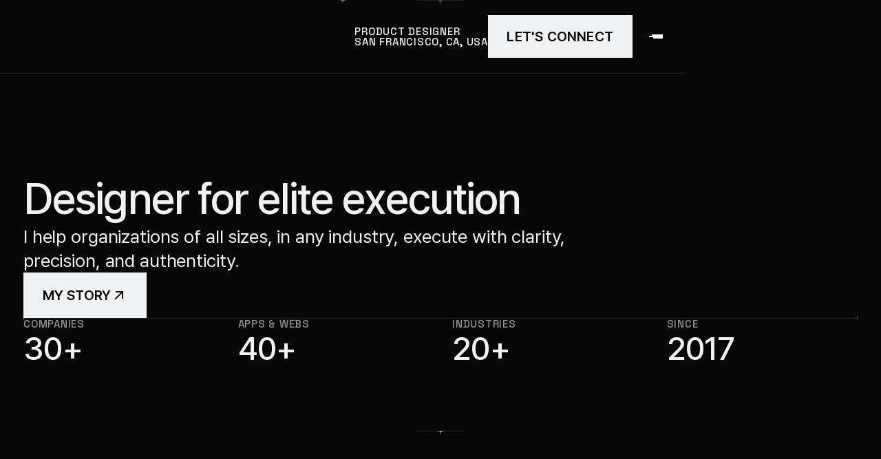

--- FILE ---
content_type: text/html; charset=utf-8
request_url: https://www.tonybaek.design/
body_size: 8600
content:
<!DOCTYPE html><!-- Last Published: Tue Jun 10 2025 14:16:41 GMT+0000 (Coordinated Universal Time) --><html data-wf-domain="www.tonybaek.design" data-wf-page="67f1e7d7ec8fa641a77e2d28" data-wf-site="5f1bcc61a807cd1347c43e4b" lang="en"><head><meta charset="utf-8"/><title>Tony Baek — Product Designer for Elite Execution</title><meta content="I help organizations of all sizes, in any industry, execute with clarity, precision, and authenticity." name="description"/><meta content="Tony Baek — Product Designer for Elite Execution" property="og:title"/><meta content="I help organizations of all sizes, in any industry, execute with clarity, precision, and authenticity." property="og:description"/><meta content="https://cdn.prod.website-files.com/5f1bcc61a807cd1347c43e4b/682c3793c16808bc689e29f2_b66184bfbe19373833a8ab77d3c022b7_Open%20Graph--250520.jpg" property="og:image"/><meta content="Tony Baek — Product Designer for Elite Execution" property="twitter:title"/><meta content="I help organizations of all sizes, in any industry, execute with clarity, precision, and authenticity." property="twitter:description"/><meta property="og:type" content="website"/><meta content="summary_large_image" name="twitter:card"/><meta content="width=device-width, initial-scale=1" name="viewport"/><meta content="mdr8TmK2AIwI1q667jAcC-aGGqTL5IDzDkj9JnvMxno" name="google-site-verification"/><link href="https://cdn.prod.website-files.com/5f1bcc61a807cd1347c43e4b/css/tonybaek.webflow.shared.f91fed214.min.css" rel="stylesheet" type="text/css"/><link href="https://fonts.googleapis.com" rel="preconnect"/><link href="https://fonts.gstatic.com" rel="preconnect" crossorigin="anonymous"/><script src="https://ajax.googleapis.com/ajax/libs/webfont/1.6.26/webfont.js" type="text/javascript"></script><script type="text/javascript">WebFont.load({  google: {    families: ["Space Grotesk:regular,500,600,700:latin,latin-ext","Shadows Into Light:regular:latin,latin-ext"]  }});</script><script type="text/javascript">!function(o,c){var n=c.documentElement,t=" w-mod-";n.className+=t+"js",("ontouchstart"in o||o.DocumentTouch&&c instanceof DocumentTouch)&&(n.className+=t+"touch")}(window,document);</script><link href="https://cdn.prod.website-files.com/5f1bcc61a807cd1347c43e4b/6845e9d4a043f0543220e273_Favicon--250608.png" rel="shortcut icon" type="image/x-icon"/><link href="https://cdn.prod.website-files.com/5f1bcc61a807cd1347c43e4b/6845e9d9d3dfc44d8a9aecda_Webclip--250608.png" rel="apple-touch-icon"/><script async="" src="https://www.googletagmanager.com/gtag/js?id=G-1SPED2Y9TJ"></script><script type="text/javascript">window.dataLayer = window.dataLayer || [];function gtag(){dataLayer.push(arguments);}gtag('set', 'developer_id.dZGVlNj', true);gtag('js', new Date());gtag('config', 'G-1SPED2Y9TJ');</script><meta name="naver-site-verification" content="d22a35e774e4595dfa06714475df5bc65500fbe3" />

<!-- Custimized Slider Dots -->
<style>
  .w-slider-dot {
    height: 8px;
    background: #8d8d8d;
  }
  .w-slider-dot.w-active {
    height: 8px;
    background: #0F62FE;
  }
  .w-slider-nav.w-round>div {
    width: 8px;
    border-radius: 6px;
  }
</style>

<!-- Before & After Component -->
<style>
#beforeafter {
  width: 100%;
  max-width: 100%;
  margin: 0 auto;
}
/* Before & After CSS */
.twentytwenty-horizontal .twentytwenty-handle:before,
.twentytwenty-horizontal .twentytwenty-handle:after,
.twentytwenty-vertical .twentytwenty-handle:before,
.twentytwenty-vertical .twentytwenty-handle:after {
  content: " ";
  display: block;
  background: #0f62fe;
  position: absolute;
  z-index: 30;
  -webkit-box-shadow: 0px 0px 12px rgba(0,0,0,0.2);
  -moz-box-shadow: 0px 0px 12px rgba(0,0,0,0.2);
  box-shadow: 0px 0px 12px rgba(0,0,0,0.2);
}
.twentytwenty-horizontal .twentytwenty-handle:before,
.twentytwenty-horizontal .twentytwenty-handle:after {
  width: 3px;
  height: 9999px;
  left: 50%;
  margin-left: -1.5px;
}
.twentytwenty-vertical .twentytwenty-handle:before,
.twentytwenty-vertical .twentytwenty-handle:after {
  width: 9999px;
  height: 3px;
  top: 50%;
  margin-top: -1.5px;
}
.twentytwenty-before-label,
.twentytwenty-after-label,
.twentytwenty-overlay {
  position: absolute;
  top: 0;
  width: 100%;
  height: 100%;
}
.twentytwenty-before-label,
.twentytwenty-after-label,
.twentytwenty-overlay {
  -webkit-transition-duration: 0.5s;
  -moz-transition-duration: 0.5s;
  transition-duration: 0.5s;
}
.twentytwenty-before-label,
.twentytwenty-after-label {
  -webkit-transition-property: opacity;
  -moz-transition-property: opacity;
  transition-property: opacity;
}
.twentytwenty-before-label:before,
.twentytwenty-after-label:before {
  color: white;
  font-size: 13px;
  letter-spacing: 0.1em;
}
.twentytwenty-before-label:before,
.twentytwenty-after-label:before {
  position: absolute;
  background: rgba(0, 0, 0, 0.7);
  line-height: 38px;
  padding: 0 20px;
  -webkit-border-radius: 2px;
  -moz-border-radius: 2px;
  border-radius: 2px;
}
.twentytwenty-horizontal .twentytwenty-before-label:before,
.twentytwenty-horizontal .twentytwenty-after-label:before {
  top: 50%;
  margin-top: -19px;
}
.twentytwenty-vertical .twentytwenty-before-label:before,
.twentytwenty-vertical .twentytwenty-after-label:before {
  left: 50%;
  margin-left: -45px;
  text-align: center;
  width: 90px;
}
.twentytwenty-left-arrow,
.twentytwenty-right-arrow,
.twentytwenty-up-arrow,
.twentytwenty-down-arrow {
  width: 0;
  height: 0;
  border: 6px inset transparent;
  position: absolute;
}
.twentytwenty-left-arrow,
.twentytwenty-right-arrow {
  top: 50%;
  margin-top: -6px;
}
.twentytwenty-up-arrow,
.twentytwenty-down-arrow {
  left: 50%;
  margin-left: -6px;
}
.twentytwenty-container {
  -webkit-box-sizing: content-box;
  -moz-box-sizing: content-box;
  box-sizing: content-box;
  z-index: 0;
  overflow: hidden;
  position: relative;
  -webkit-user-select: none;
  -moz-user-select: none;
}
.twentytwenty-container img {
  max-width: 100%;
  position: absolute;
  top: 0;
  display: block;
}
.twentytwenty-container.active .twentytwenty-overlay,
.twentytwenty-container.active:hover.twentytwenty-overlay {
  background: rgba(0, 0, 0, 0);
}
.twentytwenty-container.active .twentytwenty-overlay .twentytwenty-before-label,
.twentytwenty-container.active .twentytwenty-overlay .twentytwenty-after-label,
.twentytwenty-container.active:hover.twentytwenty-overlay .twentytwenty-before-label,
.twentytwenty-container.active:hover.twentytwenty-overlay .twentytwenty-after-label {
  opacity: 0;
}
.twentytwenty-container * {
  -webkit-box-sizing: content-box;
  -moz-box-sizing: content-box;
  box-sizing: content-box;
}
.twentytwenty-before-label {
  opacity: 0;
}
.twentytwenty-before-label:before {
  content: "Before";
}
.twentytwenty-after-label {
  opacity: 0;
}
.twentytwenty-after-label:before {
  content: "After";
}
.twentytwenty-horizontal .twentytwenty-before-label:before {
  left: 20px;
}
.twentytwenty-horizontal .twentytwenty-after-label:before {
  right: 20px;
}
.twentytwenty-vertical .twentytwenty-before-label:before {
  top: 10px;
}
.twentytwenty-vertical .twentytwenty-after-label:before {
  bottom: 10px;
}
.twentytwenty-overlay {
  -webkit-transition-property: background;
  -moz-transition-property: background;
  transition-property: background;
  background: rgba(0, 0, 0, 0);
  z-index: 25;
}

.twentytwenty-overlay:hover {
  background: rgba(0, 0, 0, 0);
}
.twentytwenty-overlay:hover .twentytwenty-after-label {
  opacity: 1;
}
.twentytwenty-overlay:hover .twentytwenty-before-label {
  opacity: 1;
}
.twentytwenty-before {
  z-index: 20;
}
.twentytwenty-after {
  z-index: 10;
}
.twentytwenty-handle {
  height: 38px;
  width: 38px;
  position: absolute;
  left: 50%;
  top: 50%;
  margin-left: -22px;
  margin-top: -22px;
  background: #0f62fe;
  border: 3px solid #0f62fe;
  -webkit-border-radius: 1000px;
  -moz-border-radius: 1000px;
  border-radius: 1000px;
  -webkit-box-shadow: 0px 0px 20px rgba(0,0,0,0.2);
  -moz-box-shadow: 0px 0px 20px rgba(0,0,0,0.2);
  box-shadow: 0px 0px 20px rgba(0,0,0,0.2);
  z-index: 40;
  cursor: pointer;
}
.twentytwenty-horizontal .twentytwenty-handle:before {
  bottom: 50%;
  margin-bottom: 22px;
  -webkit-box-shadow: 0 3px 0 #0f62fe, 0px 0px 12px rgba(0,0,0,0.2);
  -moz-box-shadow: 0 3px 0 #0f62fe, 0px 0px 12px rgba(0,0,0,0.2);
  box-shadow: 0 3px 0 #0f62fe, 0px 0px 12px rgba(0,0,0,0.2);
}
.twentytwenty-horizontal .twentytwenty-handle:after {
  top: 50%;
  margin-top: 22px;
  -webkit-box-shadow: 0 -3px #0f62fe, 0px 0px 12px rgba(0,0,0,0.2);
  -moz-box-shadow: 0 -3px 0 #0f62fe, 0px 0px 12px rgba(0,0,0,0.2);
  box-shadow: 0 -3px 0 #0f62fe, 0px 0px 12px rgba(0,0,0,0.2);
}
.twentytwenty-vertical .twentytwenty-handle:before {
  left: 50%;
  margin-left: 22px;
  -webkit-box-shadow: 3px 0 0 #0f62fe, 0px 0px 12px rgba(0,0,0,0.2);
  -moz-box-shadow: 3px 0 0 #0f62fe, 0px 0px 12px rgba(0,0,0,0.2);
  box-shadow: 3px 0 0 #0f62fe, 0px 0px 12px rgba(0,0,0,0.2);
}
.twentytwenty-vertical .twentytwenty-handle:after {
  right: 50%;
  margin-right: 22px;
  -webkit-box-shadow: -3px 0 0 #0f62fe, 0px 0px 12px rgba(0,0,0,0.2);
  -moz-box-shadow: -3px 0 0 #0f62fe, 0px 0px 12px rgba(0,0,0,0.2);
  box-shadow: -3px 0 0 #0f62fe, 0px 0px 12px rgba(0,0,0,0.2);
}
.twentytwenty-left-arrow {
  border-right: 6px solid white;
  left: 50%;
  margin-left: -17px;
}
.twentytwenty-right-arrow {
  border-left: 6px solid white;
  right: 50%;
  margin-right: -17px;
}
.twentytwenty-up-arrow {
  border-bottom: 6px solid white;
  top: 50%;
  margin-top: -17px;
}
.twentytwenty-down-arrow {
  border-top: 6px solid white;
  bottom: 50%;
  margin-bottom: -17px;
}
</style></head><body><nav class="section navbar"><div class="background navbar"></div><div class="background graphics no-top-line"><div class="container graphics"><div class="graphic__plus position--left-bottom"><div class="graphic__plus--horizontal"></div><div class="graphic__plus--vertical"></div></div><div class="graphic__plus position--right-bottom"><div class="graphic__plus--horizontal"></div><div class="graphic__plus--vertical"></div></div></div></div><div class="container navbar"><a id="w-node-_1def24f4-3d9d-74cb-3d5c-627433f0cbfd-33f0cbfb" href="/" aria-current="page" class="button home w-inline-block w--current"><img src="https://cdn.prod.website-files.com/5f1bcc61a807cd1347c43e4b/682c12f2fc1096310ffa4a08_Signature.avif" loading="lazy" sizes="(max-width: 2983px) 100vw, 2983px" srcset="https://cdn.prod.website-files.com/5f1bcc61a807cd1347c43e4b/682c12f2fc1096310ffa4a08_Signature-p-500.png 500w, https://cdn.prod.website-files.com/5f1bcc61a807cd1347c43e4b/682c12f2fc1096310ffa4a08_Signature-p-800.png 800w, https://cdn.prod.website-files.com/5f1bcc61a807cd1347c43e4b/682c12f2fc1096310ffa4a08_Signature-p-1080.png 1080w, https://cdn.prod.website-files.com/5f1bcc61a807cd1347c43e4b/682c12f2fc1096310ffa4a08_Signature.avif 2983w" alt="" class="logo__tony-baek"/></a><div class="wrapper__navbar--right"><div class="wrapper__texts--vertical hide-from--tablet"><div class="text__tag">Product Designer</div><div class="text__tag">San Francisco, CA, USA</div></div><div class="wrapper__blocks--horizontal gap--s1"><div class="hide-from--mobile"><a data-w-id="5c627a11-623a-1457-a8fa-dc3a856ec70a" href="#connect" class="button w-inline-block"><div class="wrapper__button-texts"><div class="text--button">Let&#x27;s connect</div><div class="text--button">Let&#x27;s connect</div><div class="text--button">Let&#x27;s connect</div></div></a></div><div data-w-id="1def24f4-3d9d-74cb-3d5c-627433f0cc09" class="button icon"><div class="icon menu"><div class="icon menu top"></div><div class="icon menu middle"></div><div class="icon menu bottom"></div></div></div></div></div><div class="wrapper__menu"><a href="/about" class="button menu w-inline-block"><div class="wrapper__button-texts"><div class="text--button">About</div><div class="text--button">About</div><div class="text--button">About</div></div></a><a href="/work" class="button menu w-inline-block"><div class="wrapper__button-texts"><div class="text--button">Work</div><div class="text--button">Work</div><div class="text--button">Work</div></div></a><a href="#" class="button menu w-inline-block"><div class="wrapper__button-texts"><div class="text--button">On my mind</div><div class="text--button">On my mind</div><div class="text--button">On my mind</div></div><div class="text__tag coming-soon">(Coming soon)</div></a><div class="background graphics no-top-line"><div class="container graphics"><div class="graphic__plus position--left-top menu"><div class="graphic__plus--horizontal"></div><div class="graphic__plus--vertical"></div></div><div class="graphic__plus position--right-top menu"><div class="graphic__plus--horizontal"></div><div class="graphic__plus--vertical"></div></div><div class="graphic__plus position--left-bottom menu"><div class="graphic__plus--horizontal"></div><div class="graphic__plus--vertical"></div></div><div class="graphic__plus position--right-bottom menu"><div class="graphic__plus--horizontal"></div><div class="graphic__plus--vertical"></div></div><div class="graphic__line--vertical menu"></div><div class="graphic__line--vertical menu"></div></div></div></div></div></nav><section class="section"><div class="background home-hero"><div class="background hero-overlay"></div></div><div class="background graphics"><div class="container graphics"><div class="graphic__plus position--left-bottom"><div class="graphic__plus--horizontal"></div><div class="graphic__plus--vertical"></div></div><div class="graphic__plus position--right-bottom"><div class="graphic__plus--horizontal"></div><div class="graphic__plus--vertical"></div></div><div class="graphic__line--vertical"></div><div class="graphic__line--vertical"></div></div></div><div class="container hero"><div class="wrapper__texts--vertical"><div class="wrapper__text--animation"><div class="graphic__text"></div><h1 class="text__title--xxxl">Designer for elite execution</h1></div><h2 class="text__subtitle">I help organizations of all sizes, in any industry, execute with clarity, precision, and authenticity.</h2></div><a data-w-id="5c627a11-623a-1457-a8fa-dc3a856ec70a" href="/about" class="button w-inline-block"><div class="wrapper__button-texts"><div class="text--button">My story</div><div class="text--button">My story</div><div class="text--button">My story</div></div><img src="https://cdn.prod.website-files.com/5f1bcc61a807cd1347c43e4b/6804002d3b72ab5b511b80e0_icon__arrow--up-right-light.svg" loading="lazy" alt="" class="icon"/></a><div class="graphic__divider"><div class="graphic__plus postion--left"><div class="graphic__plus--horizontal size--half"></div><div class="graphic__plus--vertical"></div></div><div class="graphic__line--horizontal"></div><div class="graphic__plus position--right"><div class="graphic__plus--horizontal size--half right"></div><div class="graphic__plus--vertical"></div></div></div><div class="wrapper__meta-data"><div class="wrapper__texts--vertical"><div class="text__tag text__sub">Companies</div><div class="text__title--xxl">30+</div></div><div class="wrapper__texts--vertical"><div class="text__tag text__sub">Apps &amp; Webs</div><div class="text__title--xxl">40+</div></div><div class="wrapper__texts--vertical"><div class="text__tag text__sub">Industries</div><div class="text__title--xxl">20+</div></div><div class="wrapper__texts--vertical"><div class="text__tag text__sub">Since</div><div class="text__title--xxl">2017</div></div></div></div></section><section class="section"><div class="background graphics"><div class="container graphics"><div class="graphic__plus position--left-top"><div class="graphic__plus--horizontal"></div><div class="graphic__plus--vertical"></div></div><div class="graphic__plus position--right-top"><div class="graphic__plus--horizontal"></div><div class="graphic__plus--vertical"></div></div><div class="graphic__plus position--left-bottom"><div class="graphic__plus--horizontal"></div><div class="graphic__plus--vertical"></div></div><div class="graphic__plus position--right-bottom"><div class="graphic__plus--horizontal"></div><div class="graphic__plus--vertical"></div></div><div class="graphic__line--vertical"></div><div class="graphic__line--vertical"></div></div></div><div class="container"><div class="wrapper__slider-header"><div class="wrapper__blocks--v gap--s4"><h2 class="text__section-label">Selected work</h2><div class="wrapper__text--animation coming-soon"><div class="graphic__text"></div><h3 class="text__title--xxl">Explore my work</h3></div></div><a data-w-id="835d756e-744c-06a4-0b34-a5fb384f7141" href="/work" class="button secondary w-inline-block"><div class="wrapper__button-texts"><div class="text--button">View all work</div><div class="text--button">View all work</div><div class="text--button">View all work</div></div><img src="https://cdn.prod.website-files.com/5f1bcc61a807cd1347c43e4b/6803ffb91efb8fc47b816605_icon__arrow--up-right.svg" loading="lazy" alt="" class="icon"/></a></div><div data-delay="3000" data-animation="slide" class="slider w-slider" data-autoplay="true" data-easing="ease" data-hide-arrows="false" data-disable-swipe="false" data-autoplay-limit="0" data-nav-spacing="3" data-duration="500" data-infinite="true"><div class="mask w-slider-mask"><div id="slide-1" data-w-id="3cbcb5a7-1020-9f11-bb1b-e78f3552b727" class="slide w-slide"><div class="w-dyn-list"><div role="list" class="w-dyn-items"><div role="listitem" class="w-dyn-item"><a href="/project/goodcha" class="card__project w-inline-block"><div style="background-image:url(&quot;https://cdn.prod.website-files.com/5f1ce73fdd643e1e469382cc/63c04fbc5ead59570ec89d4e_Banner%202.png&quot;)" class="image__thumbnail"><div class="tag"><img src="https://cdn.prod.website-files.com/5f1bcc61a807cd1347c43e4b/6819d1c7226df6067b684719_Lock.svg" loading="lazy" alt="lock icon" class="icon"/></div></div><div class="wrapper__card-body"><h4 class="text__title--l">GOODCHA: Designing a trusted and personalized car care journey</h4><div class="wrapper__texts--horizontal"><div class="text__tag text__sub">Clouthe9</div><div class="text__tag text__sub">/</div><div class="text__tag text__sub">Mobile app</div><div class="text__tag text__sub">/</div><div class="text__tag text__sub">2 Months</div><div class="text__tag text__sub">/</div><div class="text__tag text__sub">March 21, 2022</div></div></div></a></div></div></div></div><div id="slide-2" data-w-id="3cbcb5a7-1020-9f11-bb1b-e78f3552b73d" class="slide w-slide"><div class="w-dyn-list"><div role="list" class="w-dyn-items"><div role="listitem" class="w-dyn-item"><a href="/project/unipia" class="card__project w-inline-block"><div style="background-image:url(&quot;https://cdn.prod.website-files.com/5f1ce73fdd643e1e469382cc/634d2dff05fc10c6709b63b5_Long%20Scroll%20Mockup.jpg&quot;)" class="image__thumbnail"><div class="tag"><img src="https://cdn.prod.website-files.com/5f1bcc61a807cd1347c43e4b/6819d1c7226df6067b684719_Lock.svg" loading="lazy" alt="lock icon" class="icon"/></div></div><div class="wrapper__card-body"><h4 class="text__title--l">UNIPIA: A mobile app designed for college students’ everyday needs</h4><div class="wrapper__tags"><div class="text__tag text__sub">UNIPIA</div><div class="text__tag text__sub">/</div><div class="text__tag text__sub">Mobile app</div><div class="text__tag text__sub">/</div><div class="text__tag text__sub">3 Months</div><div class="text__tag text__sub">/</div><div class="text__tag text__sub">December 31, 2021</div></div></div></a></div></div></div></div><div id="slide-3" data-w-id="3cbcb5a7-1020-9f11-bb1b-e78f3552b753" class="slide w-slide"><div class="w-dyn-list"><div role="list" class="w-dyn-items"><div role="listitem" class="w-dyn-item"><a href="/project/servicenow" class="card__project w-inline-block"><div style="background-image:url(&quot;https://cdn.prod.website-files.com/5f1ce73fdd643e1e469382cc/632c425efbc193ba3d5db864_stepper.jpg&quot;)" class="image__thumbnail"><div class="tag"><img src="https://cdn.prod.website-files.com/5f1bcc61a807cd1347c43e4b/6819d1c7226df6067b684719_Lock.svg" loading="lazy" alt="lock icon" class="icon"/></div></div><div class="wrapper__card-body"><h4 class="text__title--l">Creating a responsive stepper component for complex, multi-step tasks</h4><div class="wrapper__tags"><div class="text__tag text__sub">ServiceNow, Inc.</div><div class="text__tag text__sub">/</div><div class="text__tag text__sub">Software</div><div class="text__tag text__sub">/</div><div class="text__tag text__sub">1 Month</div><div class="text__tag text__sub">/</div><div class="text__tag text__sub">August 17, 2019</div></div></div></a></div></div></div></div><div id="slide-4" data-w-id="3cbcb5a7-1020-9f11-bb1b-e78f3552b769" class="slide w-slide"><div class="w-dyn-list"><div role="list" class="w-dyn-items"><div role="listitem" class="w-dyn-item"><a href="/project/winview-2-0" class="card__project w-inline-block"><div style="background-image:url(&quot;https://cdn.prod.website-files.com/5f1ce73fdd643e1e469382cc/600bfeb22137ede04a86919d_5c8f05c150ed9da1da6fd678_mockup-main-dark-min.jpg&quot;)" class="image__thumbnail"><div class="tag"><img src="https://cdn.prod.website-files.com/5f1bcc61a807cd1347c43e4b/6819d1c7226df6067b684719_Lock.svg" loading="lazy" alt="lock icon" class="icon"/></div></div><div class="wrapper__card-body"><h4 class="text__title--l">WINVIEW 2.0: A user-centered redesign for Industrial IoT</h4><div class="wrapper__tags"><div class="text__tag text__sub">Ingkle, Inc.</div><div class="text__tag text__sub">/</div><div class="text__tag text__sub">Software</div><div class="text__tag text__sub">/</div><div class="text__tag text__sub">2 Months</div><div class="text__tag text__sub">/</div><div class="text__tag text__sub">March 10, 2019</div></div></div></a></div></div></div></div></div><div class="button icon pagination left w-slider-arrow-left"><img src="https://cdn.prod.website-files.com/5f1bcc61a807cd1347c43e4b/6803df68321b2ce866a8c897_icon__arrow--left.svg" loading="lazy" alt="" class="icon"/></div><div class="graphic__pagination"><div class="graphic__pagination-dot slide-1"><div class="graphic__gauge slide-1"></div></div><div class="graphic__pagination-dot slide-2"><div class="graphic__gauge slide-2"></div></div><div class="graphic__pagination-dot slide-3"><div class="graphic__gauge slide-3"></div></div><div class="graphic__pagination-dot slide-4"><div class="graphic__gauge slide-4"></div></div></div><div class="button icon pagination w-slider-arrow-right"><img src="https://cdn.prod.website-files.com/5f1bcc61a807cd1347c43e4b/6803df68f2a870b1d2454bd5_icon__arrow--right.svg" loading="lazy" alt="" class="icon"/></div><div class="hide w-slider-nav w-round"></div></div></div></section><section id="connect" class="section connect"><div class="background graphics"><div class="container graphics"><div class="graphic__plus position--left-top"><div class="graphic__plus--horizontal"></div><div class="graphic__plus--vertical"></div></div><div class="graphic__plus position--right-top"><div class="graphic__plus--horizontal"></div><div class="graphic__plus--vertical"></div></div><div class="graphic__line--vertical"></div><div class="graphic__line--vertical"></div></div></div><div class="container connect"><div id="w-node-e9083dd3-5eeb-1198-4c1d-ede0149f1b4e-149f1b3d" class="wrapper__blocks--v connect"><h2 class="text__section-label">Let&#x27;s connect</h2><div id="w-node-ec0691a3-f920-86f5-cd80-85c836e8b714-149f1b3d" class="wrapper__text--animation"><div class="graphic__text"></div><h3 class="text__title--xxl">Thank you for visiting.</h3></div><p class="text__subtitle">I’m a Product Designer at <a href="https://www.servicenow.com" target="_blank">ServiceNow</a>.<br/>If you’d like to learn more about my work or discuss my career, feel free to connect with me on LinkedIn.</p><div class="wrapper__buttons"><a data-w-id="835d756e-744c-06a4-0b34-a5fb384f7141" href="mailto:tony_baek@icloud.com?subject=Hello%20for%20your%20website!" class="button secondary w-inline-block"><div class="wrapper__button-texts"><div class="text--button">Email me</div><div class="text--button">Email me</div><div class="text--button">Email me</div></div><img src="https://cdn.prod.website-files.com/5f1bcc61a807cd1347c43e4b/6803ffb91efb8fc47b816605_icon__arrow--up-right.svg" loading="lazy" alt="" class="icon"/></a><a data-w-id="5c627a11-623a-1457-a8fa-dc3a856ec70a" href="https://www.linkedin.com/in/tony-baek/" target="_blank" class="button w-inline-block"><div class="wrapper__button-texts"><div class="text--button">LinkedIn</div><div class="text--button">LinkedIn</div><div class="text--button">LinkedIn</div></div><img src="https://cdn.prod.website-files.com/5f1bcc61a807cd1347c43e4b/6804002d3b72ab5b511b80e0_icon__arrow--up-right-light.svg" loading="lazy" alt="" class="icon"/></a></div></div><div class="wrapper--image"><img src="https://cdn.prod.website-files.com/5f1bcc61a807cd1347c43e4b/6827ef5d41e85caa9b0d52ee_b0f47efc5166fe811419ad05920d1622_PORTRAIT262_0103.jpg" loading="lazy" id="w-node-_3eb4bfd6-3fd4-63e9-937f-ace8513aa928-149f1b3d" sizes="(max-width: 2049px) 100vw, 2049px" alt="" srcset="https://cdn.prod.website-files.com/5f1bcc61a807cd1347c43e4b/6827ef5d41e85caa9b0d52ee_b0f47efc5166fe811419ad05920d1622_PORTRAIT262_0103-p-500.jpg 500w, https://cdn.prod.website-files.com/5f1bcc61a807cd1347c43e4b/6827ef5d41e85caa9b0d52ee_b0f47efc5166fe811419ad05920d1622_PORTRAIT262_0103-p-800.jpg 800w, https://cdn.prod.website-files.com/5f1bcc61a807cd1347c43e4b/6827ef5d41e85caa9b0d52ee_b0f47efc5166fe811419ad05920d1622_PORTRAIT262_0103-p-1080.jpg 1080w, https://cdn.prod.website-files.com/5f1bcc61a807cd1347c43e4b/6827ef5d41e85caa9b0d52ee_b0f47efc5166fe811419ad05920d1622_PORTRAIT262_0103-p-1600.jpg 1600w, https://cdn.prod.website-files.com/5f1bcc61a807cd1347c43e4b/6827ef5d41e85caa9b0d52ee_b0f47efc5166fe811419ad05920d1622_PORTRAIT262_0103-p-2000.jpg 2000w, https://cdn.prod.website-files.com/5f1bcc61a807cd1347c43e4b/6827ef5d41e85caa9b0d52ee_b0f47efc5166fe811419ad05920d1622_PORTRAIT262_0103.jpg 2049w" class="image__footer"/></div></div></section><footer class="section footer"><div class="background footer"></div><div class="background graphics"><div class="background blur"></div><div class="container graphics"><div class="graphic__plus position--left-top"><div class="graphic__plus--horizontal"></div><div class="graphic__plus--vertical"></div></div><div class="graphic__plus position--right-top"><div class="graphic__plus--horizontal"></div><div class="graphic__plus--vertical"></div></div><div class="graphic__line--vertical header"></div><div class="graphic__line--vertical header"></div></div></div><div class="container footer"><div class="text__tag copyright">© 2025 Tony Baek. All rights reserved.</div><div class="wrapper__footer-text-animation"><div class="text__tag text__sub footer-text-animation">Creatively rational X Precise, yet not boring X Long-lasting X Systematically rhythmical X Boundaryless X Execution-driven</div><div class="text__tag text__sub footer-text-animation">Creatively rational X Precise, yet not boring X Long-lasting X Systematically rhythmical X Boundaryless X Execution-driven</div><div class="text__tag text__sub footer-text-animation">Creatively rational X Precise, yet not boring X Long-lasting X Systematically rhythmical X Boundaryless X Execution-driven</div></div></div></footer><script src="https://d3e54v103j8qbb.cloudfront.net/js/jquery-3.5.1.min.dc5e7f18c8.js?site=5f1bcc61a807cd1347c43e4b" type="text/javascript" integrity="sha256-9/aliU8dGd2tb6OSsuzixeV4y/faTqgFtohetphbbj0=" crossorigin="anonymous"></script><script src="https://cdn.prod.website-files.com/5f1bcc61a807cd1347c43e4b/js/webflow.schunk.36b8fb49256177c8.js" type="text/javascript"></script><script src="https://cdn.prod.website-files.com/5f1bcc61a807cd1347c43e4b/js/webflow.schunk.b3122d91a8c419f6.js" type="text/javascript"></script><script src="https://cdn.prod.website-files.com/5f1bcc61a807cd1347c43e4b/js/webflow.84b114f9.276c8429b0c804d7.js" type="text/javascript"></script><!-- Before & After Component -->
<script src="https://code.jquery.com/jquery-2.2.0.min.js" integrity="sha256-ihAoc6M/JPfrIiIeayPE9xjin4UWjsx2mjW/rtmxLM4=" crossorigin="anonymous"></script>
<script>
!function(t){t.fn.twentytwenty=function(e){var e=t.extend({default_offset_pct:.5,orientation:"horizontal"},e);return this.each(function(){var n=e.default_offset_pct,i=t(this),a=e.orientation,s="vertical"===a?"down":"left",d="vertical"===a?"up":"right";i.wrap("<div class='twentytwenty-wrapper twentytwenty-"+a+"'></div>"),i.append("<div class='twentytwenty-overlay'></div>");var r=i.find("img:first"),w=i.find("img:last");i.append("<div class='twentytwenty-handle'></div>");var c=i.find(".twentytwenty-handle");c.append("<span class='twentytwenty-"+s+"-arrow'></span>"),c.append("<span class='twentytwenty-"+d+"-arrow'></span>"),i.addClass("twentytwenty-container"),r.addClass("twentytwenty-before"),w.addClass("twentytwenty-after");var o=i.find(".twentytwenty-overlay");o.append("<div class='twentytwenty-before-label'></div>"),o.append("<div class='twentytwenty-after-label'></div>");var f=function(t){var e=r.width(),n=r.height();return{w:e+"px",h:n+"px",cw:t*e+"px",ch:t*n+"px"}},l=function(t){"vertical"===a?r.css("clip","rect(0,"+t.w+","+t.ch+",0)"):r.css("clip","rect(0,"+t.cw+","+t.h+",0)"),i.css("height",t.h)},v=function(t){var e=f(t);c.css("vertical"===a?"top":"left","vertical"===a?e.ch:e.cw),l(e)};t(window).on("resize.twentytwenty",function(){v(n)});var p=0,y=0;c.on("movestart",function(t){(t.distX>t.distY&&t.distX<-t.distY||t.distX<t.distY&&t.distX>-t.distY)&&"vertical"!==a?t.preventDefault():(t.distX<t.distY&&t.distX<-t.distY||t.distX>t.distY&&t.distX>-t.distY)&&"vertical"===a&&t.preventDefault(),i.addClass("active"),p=i.offset().left,offsetY=i.offset().top,y=r.width(),imgHeight=r.height()}),c.on("moveend",function(){i.removeClass("active")}),c.on("move",function(t){i.hasClass("active")&&(n="vertical"===a?(t.pageY-offsetY)/imgHeight:(t.pageX-p)/y,0>n&&(n=0),n>1&&(n=1),v(n))}),i.find("img").on("mousedown",function(t){t.preventDefault()}),t(window).trigger("resize.twentytwenty")})}}(jQuery);

!function(t){"function"==typeof define&&define.amd?define(["jquery"],t):t(jQuery)}(function(t,e){function n(t){function e(){a?(n(),O(e),i=!0,a=!1):i=!1}var n=t,a=!1,i=!1;this.kick=function(){a=!0,i||e()},this.end=function(t){var e=n;t&&(i?(n=a?function(){e(),t()}:t,a=!0):t())}}function a(){return!0}function i(){return!1}function o(t){t.preventDefault()}function r(t){z[t.target.tagName.toLowerCase()]||t.preventDefault()}function u(t){return 1===t.which&&!t.ctrlKey&&!t.altKey}function c(t,e){var n,a;if(t.identifiedTouch)return t.identifiedTouch(e);for(n=-1,a=t.length;++n<a;)if(t[n].identifier===e)return t[n]}function d(t,e){var n=c(t.changedTouches,e.identifier);if(n&&(n.pageX!==e.pageX||n.pageY!==e.pageY))return n}function m(t){var e;u(t)&&(e={target:t.target,startX:t.pageX,startY:t.pageY,timeStamp:t.timeStamp},K(document,Q.move,f,e),K(document,Q.cancel,s,e))}function f(t){var e=t.data;X(t,e,t,v)}function s(){v()}function v(){L(document,Q.move,f),L(document,Q.cancel,s)}function p(t){var e,n;z[t.target.tagName.toLowerCase()]||(e=t.changedTouches[0],n={target:e.target,startX:e.pageX,startY:e.pageY,timeStamp:t.timeStamp,identifier:e.identifier},K(document,B.move+"."+e.identifier,g,n),K(document,B.cancel+"."+e.identifier,h,n))}function g(t){var e=t.data,n=d(t,e);n&&X(t,e,n,l)}function h(t){var e=t.data,n=c(t.changedTouches,e.identifier);n&&l(e.identifier)}function l(t){L(document,"."+t,g),L(document,"."+t,h)}function X(t,e,n,a){var i=n.pageX-e.startX,o=n.pageY-e.startY;C*C>i*i+o*o||y(t,e,n,i,o,a)}function Y(){return this._handled=a,!1}function w(t){t._handled()}function y(t,e,n,a,i,o){{var r,u;e.target}r=t.targetTouches,u=t.timeStamp-e.timeStamp,e.type="movestart",e.distX=a,e.distY=i,e.deltaX=a,e.deltaY=i,e.pageX=n.pageX,e.pageY=n.pageY,e.velocityX=a/u,e.velocityY=i/u,e.targetTouches=r,e.finger=r?r.length:1,e._handled=Y,e._preventTouchmoveDefault=function(){t.preventDefault()},N(e.target,e),o(e.identifier)}function T(t){var e=t.data.timer;t.data.touch=t,t.data.timeStamp=t.timeStamp,e.kick()}function S(t){var e=t.data.event,n=t.data.timer;k(),F(e,n,function(){setTimeout(function(){L(e.target,"click",i)},0)})}function k(){L(document,Q.move,T),L(document,Q.end,S)}function _(t){var e=t.data.event,n=t.data.timer,a=d(t,e);a&&(t.preventDefault(),e.targetTouches=t.targetTouches,t.data.touch=a,t.data.timeStamp=t.timeStamp,n.kick())}function q(t){var e=t.data.event,n=t.data.timer,a=c(t.changedTouches,e.identifier);a&&(A(e),F(e,n))}function A(t){L(document,"."+t.identifier,_),L(document,"."+t.identifier,q)}function D(t,e,n){var a=n-t.timeStamp;t.type="move",t.distX=e.pageX-t.startX,t.distY=e.pageY-t.startY,t.deltaX=e.pageX-t.pageX,t.deltaY=e.pageY-t.pageY,t.velocityX=.3*t.velocityX+.7*t.deltaX/a,t.velocityY=.3*t.velocityY+.7*t.deltaY/a,t.pageX=e.pageX,t.pageY=e.pageY}function F(t,e,n){e.end(function(){return t.type="moveend",N(t.target,t),n&&n()})}function R(){return K(this,"movestart.move",w),!0}function x(){return L(this,"dragstart drag",o),L(this,"mousedown touchstart",r),L(this,"movestart",w),!0}function b(t){"move"!==t.namespace&&"moveend"!==t.namespace&&(K(this,"dragstart."+t.guid+" drag."+t.guid,o,e,t.selector),K(this,"mousedown."+t.guid,r,e,t.selector))}function j(t){"move"!==t.namespace&&"moveend"!==t.namespace&&(L(this,"dragstart."+t.guid+" drag."+t.guid),L(this,"mousedown."+t.guid))}var C=6,K=t.event.add,L=t.event.remove,N=function(e,n,a){t.event.trigger(n,a,e)},O=function(){return window.requestAnimationFrame||window.webkitRequestAnimationFrame||window.mozRequestAnimationFrame||window.oRequestAnimationFrame||window.msRequestAnimationFrame||function(t){return window.setTimeout(function(){t()},25)}}(),z={textarea:!0,input:!0,select:!0,button:!0},Q={move:"mousemove",cancel:"mouseup dragstart",end:"mouseup"},B={move:"touchmove",cancel:"touchend",end:"touchend"};t.event.special.movestart={setup:R,teardown:x,add:b,remove:j,_default:function(t){function a(){D(o,r.touch,r.timeStamp),N(t.target,o)}var o,r;t._handled()&&(o={target:t.target,startX:t.startX,startY:t.startY,pageX:t.pageX,pageY:t.pageY,distX:t.distX,distY:t.distY,deltaX:t.deltaX,deltaY:t.deltaY,velocityX:t.velocityX,velocityY:t.velocityY,timeStamp:t.timeStamp,identifier:t.identifier,targetTouches:t.targetTouches,finger:t.finger},r={event:o,timer:new n(a),touch:e,timeStamp:e},t.identifier===e?(K(t.target,"click",i),K(document,Q.move,T,r),K(document,Q.end,S,r)):(t._preventTouchmoveDefault(),K(document,B.move+"."+t.identifier,_,r),K(document,B.end+"."+t.identifier,q,r)))}},t.event.special.move={setup:function(){K(this,"movestart.move",t.noop)},teardown:function(){L(this,"movestart.move",t.noop)}},t.event.special.moveend={setup:function(){K(this,"movestart.moveend",t.noop)},teardown:function(){L(this,"movestart.moveend",t.noop)}},K(document,"mousedown.move",m),K(document,"touchstart.move",p),"function"==typeof Array.prototype.indexOf&&!function(t){for(var e=["changedTouches","targetTouches"],n=e.length;n--;)-1===t.event.props.indexOf(e[n])&&t.event.props.push(e[n])}(t)});

$(function(){
  $(".twentytwenty-container").twentytwenty();
});
  
$(window).load(function() {
  $("#beforeafter").twentytwenty();
});
</script></body></html>

--- FILE ---
content_type: text/css
request_url: https://cdn.prod.website-files.com/5f1bcc61a807cd1347c43e4b/css/tonybaek.webflow.shared.f91fed214.min.css
body_size: 13791
content:
html{-webkit-text-size-adjust:100%;-ms-text-size-adjust:100%;font-family:sans-serif}body{margin:0}article,aside,details,figcaption,figure,footer,header,hgroup,main,menu,nav,section,summary{display:block}audio,canvas,progress,video{vertical-align:baseline;display:inline-block}audio:not([controls]){height:0;display:none}[hidden],template{display:none}a{background-color:#0000}a:active,a:hover{outline:0}abbr[title]{border-bottom:1px dotted}b,strong{font-weight:700}dfn{font-style:italic}h1{margin:.67em 0;font-size:2em}mark{color:#000;background:#ff0}small{font-size:80%}sub,sup{vertical-align:baseline;font-size:75%;line-height:0;position:relative}sup{top:-.5em}sub{bottom:-.25em}img{border:0}svg:not(:root){overflow:hidden}hr{box-sizing:content-box;height:0}pre{overflow:auto}code,kbd,pre,samp{font-family:monospace;font-size:1em}button,input,optgroup,select,textarea{color:inherit;font:inherit;margin:0}button{overflow:visible}button,select{text-transform:none}button,html input[type=button],input[type=reset]{-webkit-appearance:button;cursor:pointer}button[disabled],html input[disabled]{cursor:default}button::-moz-focus-inner,input::-moz-focus-inner{border:0;padding:0}input{line-height:normal}input[type=checkbox],input[type=radio]{box-sizing:border-box;padding:0}input[type=number]::-webkit-inner-spin-button,input[type=number]::-webkit-outer-spin-button{height:auto}input[type=search]{-webkit-appearance:none}input[type=search]::-webkit-search-cancel-button,input[type=search]::-webkit-search-decoration{-webkit-appearance:none}legend{border:0;padding:0}textarea{overflow:auto}optgroup{font-weight:700}table{border-collapse:collapse;border-spacing:0}td,th{padding:0}@font-face{font-family:webflow-icons;src:url([data-uri])format("truetype");font-weight:400;font-style:normal}[class^=w-icon-],[class*=\ w-icon-]{speak:none;font-variant:normal;text-transform:none;-webkit-font-smoothing:antialiased;-moz-osx-font-smoothing:grayscale;font-style:normal;font-weight:400;line-height:1;font-family:webflow-icons!important}.w-icon-slider-right:before{content:""}.w-icon-slider-left:before{content:""}.w-icon-nav-menu:before{content:""}.w-icon-arrow-down:before,.w-icon-dropdown-toggle:before{content:""}.w-icon-file-upload-remove:before{content:""}.w-icon-file-upload-icon:before{content:""}*{box-sizing:border-box}html{height:100%}body{color:#333;background-color:#fff;min-height:100%;margin:0;font-family:Arial,sans-serif;font-size:14px;line-height:20px}img{vertical-align:middle;max-width:100%;display:inline-block}html.w-mod-touch *{background-attachment:scroll!important}.w-block{display:block}.w-inline-block{max-width:100%;display:inline-block}.w-clearfix:before,.w-clearfix:after{content:" ";grid-area:1/1/2/2;display:table}.w-clearfix:after{clear:both}.w-hidden{display:none}.w-button{color:#fff;line-height:inherit;cursor:pointer;background-color:#3898ec;border:0;border-radius:0;padding:9px 15px;text-decoration:none;display:inline-block}input.w-button{-webkit-appearance:button}html[data-w-dynpage] [data-w-cloak]{color:#0000!important}.w-code-block{margin:unset}pre.w-code-block code{all:inherit}.w-optimization{display:contents}.w-webflow-badge,.w-webflow-badge>img{box-sizing:unset;width:unset;height:unset;max-height:unset;max-width:unset;min-height:unset;min-width:unset;margin:unset;padding:unset;float:unset;clear:unset;border:unset;border-radius:unset;background:unset;background-image:unset;background-position:unset;background-size:unset;background-repeat:unset;background-origin:unset;background-clip:unset;background-attachment:unset;background-color:unset;box-shadow:unset;transform:unset;direction:unset;font-family:unset;font-weight:unset;color:unset;font-size:unset;line-height:unset;font-style:unset;font-variant:unset;text-align:unset;letter-spacing:unset;-webkit-text-decoration:unset;text-decoration:unset;text-indent:unset;text-transform:unset;list-style-type:unset;text-shadow:unset;vertical-align:unset;cursor:unset;white-space:unset;word-break:unset;word-spacing:unset;word-wrap:unset;transition:unset}.w-webflow-badge{white-space:nowrap;cursor:pointer;box-shadow:0 0 0 1px #0000001a,0 1px 3px #0000001a;visibility:visible!important;opacity:1!important;z-index:2147483647!important;color:#aaadb0!important;overflow:unset!important;background-color:#fff!important;border-radius:3px!important;width:auto!important;height:auto!important;margin:0!important;padding:6px!important;font-size:12px!important;line-height:14px!important;text-decoration:none!important;display:inline-block!important;position:fixed!important;inset:auto 12px 12px auto!important;transform:none!important}.w-webflow-badge>img{position:unset;visibility:unset!important;opacity:1!important;vertical-align:middle!important;display:inline-block!important}h1,h2,h3,h4,h5,h6{margin-bottom:10px;font-weight:700}h1{margin-top:20px;font-size:38px;line-height:44px}h2{margin-top:20px;font-size:32px;line-height:36px}h3{margin-top:20px;font-size:24px;line-height:30px}h4{margin-top:10px;font-size:18px;line-height:24px}h5{margin-top:10px;font-size:14px;line-height:20px}h6{margin-top:10px;font-size:12px;line-height:18px}p{margin-top:0;margin-bottom:10px}blockquote{border-left:5px solid #e2e2e2;margin:0 0 10px;padding:10px 20px;font-size:18px;line-height:22px}figure{margin:0 0 10px}figcaption{text-align:center;margin-top:5px}ul,ol{margin-top:0;margin-bottom:10px;padding-left:40px}.w-list-unstyled{padding-left:0;list-style:none}.w-embed:before,.w-embed:after{content:" ";grid-area:1/1/2/2;display:table}.w-embed:after{clear:both}.w-video{width:100%;padding:0;position:relative}.w-video iframe,.w-video object,.w-video embed{border:none;width:100%;height:100%;position:absolute;top:0;left:0}fieldset{border:0;margin:0;padding:0}button,[type=button],[type=reset]{cursor:pointer;-webkit-appearance:button;border:0}.w-form{margin:0 0 15px}.w-form-done{text-align:center;background-color:#ddd;padding:20px;display:none}.w-form-fail{background-color:#ffdede;margin-top:10px;padding:10px;display:none}label{margin-bottom:5px;font-weight:700;display:block}.w-input,.w-select{color:#333;vertical-align:middle;background-color:#fff;border:1px solid #ccc;width:100%;height:38px;margin-bottom:10px;padding:8px 12px;font-size:14px;line-height:1.42857;display:block}.w-input::placeholder,.w-select::placeholder{color:#999}.w-input:focus,.w-select:focus{border-color:#3898ec;outline:0}.w-input[disabled],.w-select[disabled],.w-input[readonly],.w-select[readonly],fieldset[disabled] .w-input,fieldset[disabled] .w-select{cursor:not-allowed}.w-input[disabled]:not(.w-input-disabled),.w-select[disabled]:not(.w-input-disabled),.w-input[readonly],.w-select[readonly],fieldset[disabled]:not(.w-input-disabled) .w-input,fieldset[disabled]:not(.w-input-disabled) .w-select{background-color:#eee}textarea.w-input,textarea.w-select{height:auto}.w-select{background-color:#f3f3f3}.w-select[multiple]{height:auto}.w-form-label{cursor:pointer;margin-bottom:0;font-weight:400;display:inline-block}.w-radio{margin-bottom:5px;padding-left:20px;display:block}.w-radio:before,.w-radio:after{content:" ";grid-area:1/1/2/2;display:table}.w-radio:after{clear:both}.w-radio-input{float:left;margin:3px 0 0 -20px;line-height:normal}.w-file-upload{margin-bottom:10px;display:block}.w-file-upload-input{opacity:0;z-index:-100;width:.1px;height:.1px;position:absolute;overflow:hidden}.w-file-upload-default,.w-file-upload-uploading,.w-file-upload-success{color:#333;display:inline-block}.w-file-upload-error{margin-top:10px;display:block}.w-file-upload-default.w-hidden,.w-file-upload-uploading.w-hidden,.w-file-upload-error.w-hidden,.w-file-upload-success.w-hidden{display:none}.w-file-upload-uploading-btn{cursor:pointer;background-color:#fafafa;border:1px solid #ccc;margin:0;padding:8px 12px;font-size:14px;font-weight:400;display:flex}.w-file-upload-file{background-color:#fafafa;border:1px solid #ccc;flex-grow:1;justify-content:space-between;margin:0;padding:8px 9px 8px 11px;display:flex}.w-file-upload-file-name{font-size:14px;font-weight:400;display:block}.w-file-remove-link{cursor:pointer;width:auto;height:auto;margin-top:3px;margin-left:10px;padding:3px;display:block}.w-icon-file-upload-remove{margin:auto;font-size:10px}.w-file-upload-error-msg{color:#ea384c;padding:2px 0;display:inline-block}.w-file-upload-info{padding:0 12px;line-height:38px;display:inline-block}.w-file-upload-label{cursor:pointer;background-color:#fafafa;border:1px solid #ccc;margin:0;padding:8px 12px;font-size:14px;font-weight:400;display:inline-block}.w-icon-file-upload-icon,.w-icon-file-upload-uploading{width:20px;margin-right:8px;display:inline-block}.w-icon-file-upload-uploading{height:20px}.w-container{max-width:940px;margin-left:auto;margin-right:auto}.w-container:before,.w-container:after{content:" ";grid-area:1/1/2/2;display:table}.w-container:after{clear:both}.w-container .w-row{margin-left:-10px;margin-right:-10px}.w-row:before,.w-row:after{content:" ";grid-area:1/1/2/2;display:table}.w-row:after{clear:both}.w-row .w-row{margin-left:0;margin-right:0}.w-col{float:left;width:100%;min-height:1px;padding-left:10px;padding-right:10px;position:relative}.w-col .w-col{padding-left:0;padding-right:0}.w-col-1{width:8.33333%}.w-col-2{width:16.6667%}.w-col-3{width:25%}.w-col-4{width:33.3333%}.w-col-5{width:41.6667%}.w-col-6{width:50%}.w-col-7{width:58.3333%}.w-col-8{width:66.6667%}.w-col-9{width:75%}.w-col-10{width:83.3333%}.w-col-11{width:91.6667%}.w-col-12{width:100%}.w-hidden-main{display:none!important}@media screen and (max-width:991px){.w-container{max-width:728px}.w-hidden-main{display:inherit!important}.w-hidden-medium{display:none!important}.w-col-medium-1{width:8.33333%}.w-col-medium-2{width:16.6667%}.w-col-medium-3{width:25%}.w-col-medium-4{width:33.3333%}.w-col-medium-5{width:41.6667%}.w-col-medium-6{width:50%}.w-col-medium-7{width:58.3333%}.w-col-medium-8{width:66.6667%}.w-col-medium-9{width:75%}.w-col-medium-10{width:83.3333%}.w-col-medium-11{width:91.6667%}.w-col-medium-12{width:100%}.w-col-stack{width:100%;left:auto;right:auto}}@media screen and (max-width:767px){.w-hidden-main,.w-hidden-medium{display:inherit!important}.w-hidden-small{display:none!important}.w-row,.w-container .w-row{margin-left:0;margin-right:0}.w-col{width:100%;left:auto;right:auto}.w-col-small-1{width:8.33333%}.w-col-small-2{width:16.6667%}.w-col-small-3{width:25%}.w-col-small-4{width:33.3333%}.w-col-small-5{width:41.6667%}.w-col-small-6{width:50%}.w-col-small-7{width:58.3333%}.w-col-small-8{width:66.6667%}.w-col-small-9{width:75%}.w-col-small-10{width:83.3333%}.w-col-small-11{width:91.6667%}.w-col-small-12{width:100%}}@media screen and (max-width:479px){.w-container{max-width:none}.w-hidden-main,.w-hidden-medium,.w-hidden-small{display:inherit!important}.w-hidden-tiny{display:none!important}.w-col{width:100%}.w-col-tiny-1{width:8.33333%}.w-col-tiny-2{width:16.6667%}.w-col-tiny-3{width:25%}.w-col-tiny-4{width:33.3333%}.w-col-tiny-5{width:41.6667%}.w-col-tiny-6{width:50%}.w-col-tiny-7{width:58.3333%}.w-col-tiny-8{width:66.6667%}.w-col-tiny-9{width:75%}.w-col-tiny-10{width:83.3333%}.w-col-tiny-11{width:91.6667%}.w-col-tiny-12{width:100%}}.w-widget{position:relative}.w-widget-map{width:100%;height:400px}.w-widget-map label{width:auto;display:inline}.w-widget-map img{max-width:inherit}.w-widget-map .gm-style-iw{text-align:center}.w-widget-map .gm-style-iw>button{display:none!important}.w-widget-twitter{overflow:hidden}.w-widget-twitter-count-shim{vertical-align:top;text-align:center;background:#fff;border:1px solid #758696;border-radius:3px;width:28px;height:20px;display:inline-block;position:relative}.w-widget-twitter-count-shim *{pointer-events:none;-webkit-user-select:none;user-select:none}.w-widget-twitter-count-shim .w-widget-twitter-count-inner{text-align:center;color:#999;font-family:serif;font-size:15px;line-height:12px;position:relative}.w-widget-twitter-count-shim .w-widget-twitter-count-clear{display:block;position:relative}.w-widget-twitter-count-shim.w--large{width:36px;height:28px}.w-widget-twitter-count-shim.w--large .w-widget-twitter-count-inner{font-size:18px;line-height:18px}.w-widget-twitter-count-shim:not(.w--vertical){margin-left:5px;margin-right:8px}.w-widget-twitter-count-shim:not(.w--vertical).w--large{margin-left:6px}.w-widget-twitter-count-shim:not(.w--vertical):before,.w-widget-twitter-count-shim:not(.w--vertical):after{content:" ";pointer-events:none;border:solid #0000;width:0;height:0;position:absolute;top:50%;left:0}.w-widget-twitter-count-shim:not(.w--vertical):before{border-width:4px;border-color:#75869600 #5d6c7b #75869600 #75869600;margin-top:-4px;margin-left:-9px}.w-widget-twitter-count-shim:not(.w--vertical).w--large:before{border-width:5px;margin-top:-5px;margin-left:-10px}.w-widget-twitter-count-shim:not(.w--vertical):after{border-width:4px;border-color:#fff0 #fff #fff0 #fff0;margin-top:-4px;margin-left:-8px}.w-widget-twitter-count-shim:not(.w--vertical).w--large:after{border-width:5px;margin-top:-5px;margin-left:-9px}.w-widget-twitter-count-shim.w--vertical{width:61px;height:33px;margin-bottom:8px}.w-widget-twitter-count-shim.w--vertical:before,.w-widget-twitter-count-shim.w--vertical:after{content:" ";pointer-events:none;border:solid #0000;width:0;height:0;position:absolute;top:100%;left:50%}.w-widget-twitter-count-shim.w--vertical:before{border-width:5px;border-color:#5d6c7b #75869600 #75869600;margin-left:-5px}.w-widget-twitter-count-shim.w--vertical:after{border-width:4px;border-color:#fff #fff0 #fff0;margin-left:-4px}.w-widget-twitter-count-shim.w--vertical .w-widget-twitter-count-inner{font-size:18px;line-height:22px}.w-widget-twitter-count-shim.w--vertical.w--large{width:76px}.w-background-video{color:#fff;height:500px;position:relative;overflow:hidden}.w-background-video>video{object-fit:cover;z-index:-100;background-position:50%;background-size:cover;width:100%;height:100%;margin:auto;position:absolute;inset:-100%}.w-background-video>video::-webkit-media-controls-start-playback-button{-webkit-appearance:none;display:none!important}.w-background-video--control{background-color:#0000;padding:0;position:absolute;bottom:1em;right:1em}.w-background-video--control>[hidden]{display:none!important}.w-slider{text-align:center;clear:both;-webkit-tap-highlight-color:#0000;tap-highlight-color:#0000;background:#ddd;height:300px;position:relative}.w-slider-mask{z-index:1;white-space:nowrap;height:100%;display:block;position:relative;left:0;right:0;overflow:hidden}.w-slide{vertical-align:top;white-space:normal;text-align:left;width:100%;height:100%;display:inline-block;position:relative}.w-slider-nav{z-index:2;text-align:center;-webkit-tap-highlight-color:#0000;tap-highlight-color:#0000;height:40px;margin:auto;padding-top:10px;position:absolute;inset:auto 0 0}.w-slider-nav.w-round>div{border-radius:100%}.w-slider-nav.w-num>div{font-size:inherit;line-height:inherit;width:auto;height:auto;padding:.2em .5em}.w-slider-nav.w-shadow>div{box-shadow:0 0 3px #3336}.w-slider-nav-invert{color:#fff}.w-slider-nav-invert>div{background-color:#2226}.w-slider-nav-invert>div.w-active{background-color:#222}.w-slider-dot{cursor:pointer;background-color:#fff6;width:1em;height:1em;margin:0 3px .5em;transition:background-color .1s,color .1s;display:inline-block;position:relative}.w-slider-dot.w-active{background-color:#fff}.w-slider-dot:focus{outline:none;box-shadow:0 0 0 2px #fff}.w-slider-dot:focus.w-active{box-shadow:none}.w-slider-arrow-left,.w-slider-arrow-right{cursor:pointer;color:#fff;-webkit-tap-highlight-color:#0000;tap-highlight-color:#0000;-webkit-user-select:none;user-select:none;width:80px;margin:auto;font-size:40px;position:absolute;inset:0;overflow:hidden}.w-slider-arrow-left [class^=w-icon-],.w-slider-arrow-right [class^=w-icon-],.w-slider-arrow-left [class*=\ w-icon-],.w-slider-arrow-right [class*=\ w-icon-]{position:absolute}.w-slider-arrow-left:focus,.w-slider-arrow-right:focus{outline:0}.w-slider-arrow-left{z-index:3;right:auto}.w-slider-arrow-right{z-index:4;left:auto}.w-icon-slider-left,.w-icon-slider-right{width:1em;height:1em;margin:auto;inset:0}.w-slider-aria-label{clip:rect(0 0 0 0);border:0;width:1px;height:1px;margin:-1px;padding:0;position:absolute;overflow:hidden}.w-slider-force-show{display:block!important}.w-dropdown{text-align:left;z-index:900;margin-left:auto;margin-right:auto;display:inline-block;position:relative}.w-dropdown-btn,.w-dropdown-toggle,.w-dropdown-link{vertical-align:top;color:#222;text-align:left;white-space:nowrap;margin-left:auto;margin-right:auto;padding:20px;text-decoration:none;position:relative}.w-dropdown-toggle{-webkit-user-select:none;user-select:none;cursor:pointer;padding-right:40px;display:inline-block}.w-dropdown-toggle:focus{outline:0}.w-icon-dropdown-toggle{width:1em;height:1em;margin:auto 20px auto auto;position:absolute;top:0;bottom:0;right:0}.w-dropdown-list{background:#ddd;min-width:100%;display:none;position:absolute}.w-dropdown-list.w--open{display:block}.w-dropdown-link{color:#222;padding:10px 20px;display:block}.w-dropdown-link.w--current{color:#0082f3}.w-dropdown-link:focus{outline:0}@media screen and (max-width:767px){.w-nav-brand{padding-left:10px}}.w-lightbox-backdrop{cursor:auto;letter-spacing:normal;text-indent:0;text-shadow:none;text-transform:none;visibility:visible;white-space:normal;word-break:normal;word-spacing:normal;word-wrap:normal;color:#fff;text-align:center;z-index:2000;opacity:0;-webkit-user-select:none;-moz-user-select:none;-webkit-tap-highlight-color:transparent;background:#000000e6;outline:0;font-family:Helvetica Neue,Helvetica,Ubuntu,Segoe UI,Verdana,sans-serif;font-size:17px;font-style:normal;font-weight:300;line-height:1.2;list-style:disc;position:fixed;inset:0;-webkit-transform:translate(0)}.w-lightbox-backdrop,.w-lightbox-container{-webkit-overflow-scrolling:touch;height:100%;overflow:auto}.w-lightbox-content{height:100vh;position:relative;overflow:hidden}.w-lightbox-view{opacity:0;width:100vw;height:100vh;position:absolute}.w-lightbox-view:before{content:"";height:100vh}.w-lightbox-group,.w-lightbox-group .w-lightbox-view,.w-lightbox-group .w-lightbox-view:before{height:86vh}.w-lightbox-frame,.w-lightbox-view:before{vertical-align:middle;display:inline-block}.w-lightbox-figure{margin:0;position:relative}.w-lightbox-group .w-lightbox-figure{cursor:pointer}.w-lightbox-img{width:auto;max-width:none;height:auto}.w-lightbox-image{float:none;max-width:100vw;max-height:100vh;display:block}.w-lightbox-group .w-lightbox-image{max-height:86vh}.w-lightbox-caption{text-align:left;text-overflow:ellipsis;white-space:nowrap;background:#0006;padding:.5em 1em;position:absolute;bottom:0;left:0;right:0;overflow:hidden}.w-lightbox-embed{width:100%;height:100%;position:absolute;inset:0}.w-lightbox-control{cursor:pointer;background-position:50%;background-repeat:no-repeat;background-size:24px;width:4em;transition:all .3s;position:absolute;top:0}.w-lightbox-left{background-image:url([data-uri]);display:none;bottom:0;left:0}.w-lightbox-right{background-image:url([data-uri]);display:none;bottom:0;right:0}.w-lightbox-close{background-image:url([data-uri]);background-size:18px;height:2.6em;right:0}.w-lightbox-strip{white-space:nowrap;padding:0 1vh;line-height:0;position:absolute;bottom:0;left:0;right:0;overflow:auto hidden}.w-lightbox-item{box-sizing:content-box;cursor:pointer;width:10vh;padding:2vh 1vh;display:inline-block;-webkit-transform:translate(0,0)}.w-lightbox-active{opacity:.3}.w-lightbox-thumbnail{background:#222;height:10vh;position:relative;overflow:hidden}.w-lightbox-thumbnail-image{position:absolute;top:0;left:0}.w-lightbox-thumbnail .w-lightbox-tall{width:100%;top:50%;transform:translateY(-50%)}.w-lightbox-thumbnail .w-lightbox-wide{height:100%;left:50%;transform:translate(-50%)}.w-lightbox-spinner{box-sizing:border-box;border:5px solid #0006;border-radius:50%;width:40px;height:40px;margin-top:-20px;margin-left:-20px;animation:.8s linear infinite spin;position:absolute;top:50%;left:50%}.w-lightbox-spinner:after{content:"";border:3px solid #0000;border-bottom-color:#fff;border-radius:50%;position:absolute;inset:-4px}.w-lightbox-hide{display:none}.w-lightbox-noscroll{overflow:hidden}@media (min-width:768px){.w-lightbox-content{height:96vh;margin-top:2vh}.w-lightbox-view,.w-lightbox-view:before{height:96vh}.w-lightbox-group,.w-lightbox-group .w-lightbox-view,.w-lightbox-group .w-lightbox-view:before{height:84vh}.w-lightbox-image{max-width:96vw;max-height:96vh}.w-lightbox-group .w-lightbox-image{max-width:82.3vw;max-height:84vh}.w-lightbox-left,.w-lightbox-right{opacity:.5;display:block}.w-lightbox-close{opacity:.8}.w-lightbox-control:hover{opacity:1}}.w-lightbox-inactive,.w-lightbox-inactive:hover{opacity:0}.w-richtext:before,.w-richtext:after{content:" ";grid-area:1/1/2/2;display:table}.w-richtext:after{clear:both}.w-richtext[contenteditable=true]:before,.w-richtext[contenteditable=true]:after{white-space:initial}.w-richtext ol,.w-richtext ul{overflow:hidden}.w-richtext .w-richtext-figure-selected.w-richtext-figure-type-video div:after,.w-richtext .w-richtext-figure-selected[data-rt-type=video] div:after,.w-richtext .w-richtext-figure-selected.w-richtext-figure-type-image div,.w-richtext .w-richtext-figure-selected[data-rt-type=image] div{outline:2px solid #2895f7}.w-richtext figure.w-richtext-figure-type-video>div:after,.w-richtext figure[data-rt-type=video]>div:after{content:"";display:none;position:absolute;inset:0}.w-richtext figure{max-width:60%;position:relative}.w-richtext figure>div:before{cursor:default!important}.w-richtext figure img{width:100%}.w-richtext figure figcaption.w-richtext-figcaption-placeholder{opacity:.6}.w-richtext figure div{color:#0000;font-size:0}.w-richtext figure.w-richtext-figure-type-image,.w-richtext figure[data-rt-type=image]{display:table}.w-richtext figure.w-richtext-figure-type-image>div,.w-richtext figure[data-rt-type=image]>div{display:inline-block}.w-richtext figure.w-richtext-figure-type-image>figcaption,.w-richtext figure[data-rt-type=image]>figcaption{caption-side:bottom;display:table-caption}.w-richtext figure.w-richtext-figure-type-video,.w-richtext figure[data-rt-type=video]{width:60%;height:0}.w-richtext figure.w-richtext-figure-type-video iframe,.w-richtext figure[data-rt-type=video] iframe{width:100%;height:100%;position:absolute;top:0;left:0}.w-richtext figure.w-richtext-figure-type-video>div,.w-richtext figure[data-rt-type=video]>div{width:100%}.w-richtext figure.w-richtext-align-center{clear:both;margin-left:auto;margin-right:auto}.w-richtext figure.w-richtext-align-center.w-richtext-figure-type-image>div,.w-richtext figure.w-richtext-align-center[data-rt-type=image]>div{max-width:100%}.w-richtext figure.w-richtext-align-normal{clear:both}.w-richtext figure.w-richtext-align-fullwidth{text-align:center;clear:both;width:100%;max-width:100%;margin-left:auto;margin-right:auto;display:block}.w-richtext figure.w-richtext-align-fullwidth>div{padding-bottom:inherit;display:inline-block}.w-richtext figure.w-richtext-align-fullwidth>figcaption{display:block}.w-richtext figure.w-richtext-align-floatleft{float:left;clear:none;margin-right:15px}.w-richtext figure.w-richtext-align-floatright{float:right;clear:none;margin-left:15px}.w-nav{z-index:1000;background:#ddd;position:relative}.w-nav:before,.w-nav:after{content:" ";grid-area:1/1/2/2;display:table}.w-nav:after{clear:both}.w-nav-brand{float:left;color:#333;text-decoration:none;position:relative}.w-nav-link{vertical-align:top;color:#222;text-align:left;margin-left:auto;margin-right:auto;padding:20px;text-decoration:none;display:inline-block;position:relative}.w-nav-link.w--current{color:#0082f3}.w-nav-menu{float:right;position:relative}[data-nav-menu-open]{text-align:center;background:#c8c8c8;min-width:200px;position:absolute;top:100%;left:0;right:0;overflow:visible;display:block!important}.w--nav-link-open{display:block;position:relative}.w-nav-overlay{width:100%;display:none;position:absolute;top:100%;left:0;right:0;overflow:hidden}.w-nav-overlay [data-nav-menu-open]{top:0}.w-nav[data-animation=over-left] .w-nav-overlay{width:auto}.w-nav[data-animation=over-left] .w-nav-overlay,.w-nav[data-animation=over-left] [data-nav-menu-open]{z-index:1;top:0;right:auto}.w-nav[data-animation=over-right] .w-nav-overlay{width:auto}.w-nav[data-animation=over-right] .w-nav-overlay,.w-nav[data-animation=over-right] [data-nav-menu-open]{z-index:1;top:0;left:auto}.w-nav-button{float:right;cursor:pointer;-webkit-tap-highlight-color:#0000;tap-highlight-color:#0000;-webkit-user-select:none;user-select:none;padding:18px;font-size:24px;display:none;position:relative}.w-nav-button:focus{outline:0}.w-nav-button.w--open{color:#fff;background-color:#c8c8c8}.w-nav[data-collapse=all] .w-nav-menu{display:none}.w-nav[data-collapse=all] .w-nav-button,.w--nav-dropdown-open,.w--nav-dropdown-toggle-open{display:block}.w--nav-dropdown-list-open{position:static}@media screen and (max-width:991px){.w-nav[data-collapse=medium] .w-nav-menu{display:none}.w-nav[data-collapse=medium] .w-nav-button{display:block}}@media screen and (max-width:767px){.w-nav[data-collapse=small] .w-nav-menu{display:none}.w-nav[data-collapse=small] .w-nav-button{display:block}.w-nav-brand{padding-left:10px}}@media screen and (max-width:479px){.w-nav[data-collapse=tiny] .w-nav-menu{display:none}.w-nav[data-collapse=tiny] .w-nav-button{display:block}}.w-tabs{position:relative}.w-tabs:before,.w-tabs:after{content:" ";grid-area:1/1/2/2;display:table}.w-tabs:after{clear:both}.w-tab-menu{position:relative}.w-tab-link{vertical-align:top;text-align:left;cursor:pointer;color:#222;background-color:#ddd;padding:9px 30px;text-decoration:none;display:inline-block;position:relative}.w-tab-link.w--current{background-color:#c8c8c8}.w-tab-link:focus{outline:0}.w-tab-content{display:block;position:relative;overflow:hidden}.w-tab-pane{display:none;position:relative}.w--tab-active{display:block}@media screen and (max-width:479px){.w-tab-link{display:block}}.w-ix-emptyfix:after{content:""}@keyframes spin{0%{transform:rotate(0)}to{transform:rotate(360deg)}}.w-dyn-empty{background-color:#ddd;padding:10px}.w-dyn-hide,.w-dyn-bind-empty,.w-condition-invisible{display:none!important}.wf-layout-layout{display:grid}@font-face{font-family:Pretendard;src:url(https://cdn.prod.website-files.com/5f1bcc61a807cd1347c43e4b/67f1c9ea704d868334789149_Pretendard-Medium.woff)format("woff");font-weight:500;font-style:normal;font-display:swap}@font-face{font-family:Pretendard;src:url(https://cdn.prod.website-files.com/5f1bcc61a807cd1347c43e4b/6803cb058ae73a9f80d558d7_Pretendard-SemiBold.woff)format("woff");font-weight:600;font-style:normal;font-display:swap}@font-face{font-family:Pretendard;src:url(https://cdn.prod.website-files.com/5f1bcc61a807cd1347c43e4b/67f1c9eb5bbe52d7a05afb94_Pretendard-Regular.woff)format("woff");font-weight:400;font-style:normal;font-display:swap}@font-face{font-family:Pretendard;src:url(https://cdn.prod.website-files.com/5f1bcc61a807cd1347c43e4b/67f1c9ebd1010a1c8151ae2e_Pretendard-Bold.woff)format("woff");font-weight:700;font-style:normal;font-display:swap}@font-face{font-family:Pretendard;src:url(https://cdn.prod.website-files.com/5f1bcc61a807cd1347c43e4b/6815b7bdad8a1a6ce1c3a7dc_Pretendard-Light.woff)format("woff");font-weight:300;font-style:normal;font-display:swap}:root{--_theme---theme--background:#080808;--_theme---theme--foreground:#f0f1f2;--_theme---pure--foreground--10:#ffffff1a;--_theme---pure--foreground--5:#ffffff0d;--spacing--s6:89px;--spacing--s4:34px;--spacing--s3-default:21px;--typography--t2-default:20px;--typography--t3:1.33em;--spacing--s2:13px;--spacing--s1:8px;--_theme---pure--background--60:#0009;--typography--t6:3.13em;--typography--t5:2.35em;--typography--t4:1.77em;--typography--t1:.75em;--_theme---semantic--current-ready--foreground:#4589ff;--_theme---pure--foreground--100:white;--_theme---pure--foreground--20:#fff3;--_theme---pure--foreground--40:#fff6;--_theme---pure--background--40:#0006;--_theme---pure--background--20:#0003;--_theme---semantic--bad-error-critical--foreground:#fa4d56;--_theme---semantic--bad-error-critical--background:#fa4d5633;--_theme---pure--foreground--60:#fff9;--corner-radius--r2:var(--typography--t2-default);--_theme---pure--background--100:black;--_theme---pure--background--10:#0000001a;--_theme---pure--background--5:#0000000d;--_theme---semantic--good-normal--foreground:#24a148;--_theme---semantic--good-normal--background:#24a14833;--_theme---semantic--current-ready--background:#4589ff33;--_theme---semantic--warning-cautious--foreground:#f1c21b;--_theme---semantic--warning-cautious--background:#f1c21b33;--corner-radius--r1:var(--typography--t1);--corner-radius--r3:var(--typography--t3);--corner-radius--r4:var(--typography--t4);--spacing--s5:55px;--spacing--s7:144px}body{background-color:var(--_theme---theme--background);color:var(--_theme---theme--foreground);--spacing--s6:89px;--spacing--s4:34px;--spacing--s3-default:21px;--typography--t2-default:20px;--typography--t3:1.33em;--spacing--s2:13px;--spacing--s1:8px;--typography--t6:3.13em;--typography--t5:2.35em;--typography--t4:1.77em;--typography--t1:.75em;--corner-radius--r2:var(--typography--t2-default);--corner-radius--r1:var(--typography--t1);--corner-radius--r3:var(--typography--t3);--corner-radius--r4:var(--typography--t4);--spacing--s5:55px;--spacing--s7:144px;--_theme---theme--background:#080808;--_theme---theme--foreground:#f0f1f2;--_theme---pure--foreground--10:#ffffff1a;--_theme---pure--foreground--5:#ffffff0d;--_theme---pure--background--60:#0009;--_theme---semantic--current-ready--foreground:#4589ff;--_theme---pure--foreground--100:white;--_theme---pure--foreground--20:#fff3;--_theme---pure--foreground--40:#fff6;--_theme---pure--background--40:#0006;--_theme---pure--background--20:#0003;--_theme---semantic--bad-error-critical--foreground:#fa4d56;--_theme---semantic--bad-error-critical--background:#fa4d5633;--_theme---pure--foreground--60:#fff9;--_theme---pure--background--100:black;--_theme---pure--background--10:#0000001a;--_theme---pure--background--5:#0000000d;--_theme---semantic--good-normal--foreground:#24a148;--_theme---semantic--good-normal--background:#24a14833;--_theme---semantic--current-ready--background:#4589ff33;--_theme---semantic--warning-cautious--foreground:#f1c21b;--_theme---semantic--warning-cautious--background:#f1c21b33;font-family:Pretendard,Arial,sans-serif;font-size:20px;font-weight:400;line-height:1.62em}p{z-index:10;font-weight:300}a{color:var(--_theme---theme--foreground);text-decoration:underline}strong{font-weight:700}em{font-style:italic}.section{flex-flow:column;align-items:center;width:100svw;display:flex;position:relative;overflow:hidden}.section.navbar{z-index:999;border-bottom:1px solid var(--_theme---pure--foreground--10);position:fixed;inset:0% 0% auto;overflow:visible}.section.footer{z-index:999;position:fixed;inset:auto 0% 0%;overflow:visible}.section.connect{background-color:var(--_theme---pure--foreground--5);justify-content:center;align-items:center}.section.attributes{z-index:2}.section.about-intro{z-index:0;height:300svh;overflow:visible}.section.selected-projects{background-color:var(--_theme---pure--foreground--5)}.section.password{justify-content:center;align-items:center;min-height:100svh}.section.misson{background-color:var(--_theme---theme--background);color:var(--_theme---theme--foreground)}.container{z-index:20;padding:var(--spacing--s6)var(--spacing--s4);grid-column-gap:var(--spacing--s4);grid-row-gap:var(--spacing--s4);flex-flow:column;align-items:stretch;width:100%;max-width:1920px;display:flex;position:relative}.container.navbar{padding-top:var(--spacing--s3-default);padding-bottom:var(--spacing--s3-default);grid-column-gap:var(--spacing--s4);grid-row-gap:var(--spacing--s4);grid-template-rows:auto;grid-template-columns:1fr 1fr;grid-auto-columns:1fr;align-items:center;display:grid}.container.footer{padding-top:var(--spacing--s3-default);padding-bottom:var(--spacing--s3-default);grid-column-gap:var(--spacing--s3-default);grid-row-gap:var(--spacing--s3-default);flex-flow:row;align-items:baseline}.container.hero{justify-content:flex-end;align-items:flex-start;min-height:100svh;padding-top:251px;padding-bottom:92px}.container.hero.work{padding-bottom:var(--spacing--s4);justify-content:flex-end;align-items:flex-start;min-height:50svh}.container.connect{grid-column-gap:var(--spacing--s4);grid-row-gap:var(--spacing--s4);flex-flow:row;justify-content:center;align-items:center;padding-bottom:147px}.container.epoch{grid-column-gap:var(--spacing--s4);grid-row-gap:var(--spacing--s4);grid-template-rows:auto auto;grid-template-columns:1fr 1fr;grid-auto-columns:1fr;place-items:end start;display:grid}.container.attributes{grid-column-gap:3em;grid-row-gap:3em;justify-content:center;align-items:stretch}.container.graphics{flex-flow:row;justify-content:space-between;height:100%;padding-top:0;padding-bottom:0}.container.about-intro{opacity:1;text-align:center;justify-content:center;align-items:center;position:absolute;inset:0% auto;overflow:hidden}.container.about-intro.blended{background-color:var(--_theme---theme--background);opacity:0;mix-blend-mode:multiply;max-width:none}.container.about-intro.hello{opacity:0}.container.about-cta{align-items:flex-start}.container.password{text-align:center;max-width:35em;margin-bottom:0;padding-top:0;padding-bottom:0}.container.password.lines{flex-flow:row;justify-content:space-between;padding-left:33px;padding-right:33px}.container.mission{grid-column-gap:var(--spacing--s4);grid-row-gap:var(--spacing--s4);grid-template-rows:auto;grid-template-columns:1fr 1fr;grid-auto-columns:1fr;place-items:start center;display:grid}.button{padding:var(--typography--t2-default)var(--typography--t3);grid-column-gap:var(--typography--t2-default);grid-row-gap:var(--typography--t2-default);border:1px solid var(--_theme---pure--foreground--10);background-color:var(--_theme---theme--foreground);color:var(--_theme---theme--background);font-size:var(--typography--t2-default);letter-spacing:.01em;text-transform:uppercase;white-space:nowrap;flex:none;justify-content:center;align-items:center;font-weight:600;line-height:1em;text-decoration:none;display:flex;position:relative;overflow:hidden}.button:hover{background-color:#f0f1f2e6}.button.secondary{background-color:var(--_theme---pure--foreground--5);-webkit-backdrop-filter:blur(10px);backdrop-filter:blur(10px);color:var(--_theme---theme--foreground)}.button.secondary:hover{background-color:var(--_theme---pure--foreground--10)}.button.scroll-down{grid-column-gap:var(--spacing--s2);grid-row-gap:var(--spacing--s2);color:var(--_theme---theme--foreground);background-color:#0000;border-radius:0;flex-flow:column;align-self:center;height:auto;padding:0;position:absolute;inset:auto .375rem 4.875rem auto}.button.icon{padding-right:var(--typography--t2-default);padding-left:var(--typography--t2-default);cursor:pointer;background-color:#0000;border-style:none;border-radius:0;width:auto;height:100%;margin-left:0;margin-right:0;overflow:visible}.button.icon.pagination{background-color:var(--_theme---pure--foreground--5);border-style:solid;border-radius:100%;width:3em;height:3em;padding:0;position:absolute;inset:auto auto 0% 13em}.button.icon.pagination:hover{background-color:var(--_theme---pure--foreground--10)}.button.icon.pagination.left{left:9.5em}.button.icon.approach{left:auto;top:var(--spacing--s1);right:var(--spacing--s1);z-index:20;padding:var(--spacing--s1);background-color:var(--_theme---pure--background--60);-webkit-backdrop-filter:blur(5px);backdrop-filter:blur(5px);outline-color:var(--_theme---pure--foreground--10);outline-offset:0px;outline-width:1px;outline-style:solid;height:auto;position:absolute;bottom:auto}.button.home{z-index:3;background-color:#0000;border-style:none;border-radius:0;justify-content:flex-start;align-items:center;height:3em;padding:0;overflow:visible}.button.password{width:100%}.button.menu{z-index:20;padding-right:var(--typography--t2-default);padding-left:var(--typography--t2-default);grid-column-gap:.5em;grid-row-gap:.5em;color:var(--_theme---theme--foreground);cursor:pointer;background-color:#0000;border-color:#0000;justify-content:center;align-items:center}.button.menu:hover{border-color:var(--_theme---pure--foreground--10);background-color:var(--_theme---pure--foreground--5)}.button.menu.w--current{border-color:var(--_theme---pure--foreground--10);background-color:var(--_theme---pure--foreground--10)}.text__title--xxxl{z-index:1;font-size:var(--typography--t6);letter-spacing:-.03em;max-width:33em;margin-top:0;margin-bottom:0;font-weight:500;line-height:1.2em;position:relative}.text__title--xxxl.attribute{z-index:1;position:relative}.text__title--xxl{font-size:var(--typography--t5);letter-spacing:-.015em;max-width:23em;margin-top:0;margin-bottom:0;font-weight:500;line-height:1.2em}.text__title--xxl.about-intro--3{max-width:16.5em}.text__title--xxl.how-i-started{max-width:11.5em}.text__title--xxl.design-approaches{max-width:16em}.text__title--xl{z-index:10;font-size:var(--typography--t4);letter-spacing:-.005em;max-width:33em;margin-top:0;margin-bottom:0;font-weight:500;line-height:1.2em;position:relative}.text__title--l{font-size:var(--typography--t3);letter-spacing:-.001em;max-width:33em;margin-top:0;margin-bottom:0;font-weight:500;line-height:1.2em}.text__tag{font-family:Space Grotesk,sans-serif;font-size:var(--typography--t1);letter-spacing:.05em;text-transform:uppercase;font-weight:500;line-height:1em}.text__tag.text__sub{opacity:.6}.text__tag.text__sub.footer-text-animation{white-space:nowrap}.text__tag.copyright{flex:none;font-family:Pretendard,Arial,sans-serif}.text__tag.copyright.text--sub{opacity:.6}.text__tag.coming-soon{color:var(--_theme---semantic--current-ready--foreground);font-size:var(--typography--t1);flex:none;margin-top:.2em}.text__section-label{border-left:2px solid var(--_theme---theme--foreground);opacity:.6;color:var(--_theme---theme--foreground);font-size:var(--typography--t2-default);letter-spacing:.05em;text-transform:uppercase;margin-top:0;margin-bottom:0;padding-left:.5em;font-weight:600;line-height:1.33em}.text__section-label.highlight{opacity:1}.icon{flex:none;justify-content:center;align-items:center;width:24px;height:24px;display:flex;position:relative}.icon.menu{grid-column-gap:4px;grid-row-gap:4px;flex-flow:column;justify-content:center;align-items:flex-end}.icon.menu.top{background-color:var(--_theme---pure--foreground--100);width:16px;height:2px}.icon.menu.middle{background-color:var(--_theme---pure--foreground--100);width:20px;height:2px}.icon.menu.bottom{background-color:var(--_theme---pure--foreground--100);width:14px;height:2px}.icon.password{filter:invert();width:3em;height:3em}.graphic__line--vertical{z-index:0;background-color:var(--_theme---pure--foreground--10);width:1px;height:100%;position:relative}.graphic__line--vertical.menu{opacity:0}.graphic__divider{pointer-events:none;justify-content:center;align-items:center;width:100%;display:flex;position:relative}.graphic__line--horizontal{background-color:var(--_theme---pure--foreground--10);width:100%;height:1px}.graphic__plus{z-index:1;justify-content:center;align-items:center;width:7px;height:7px;display:flex}.graphic__plus.position--right{position:absolute;right:-3px}.graphic__plus.position--right-top{top:-4px;left:auto;right:var(--spacing--s4);margin-right:-3px;position:absolute;bottom:auto}.graphic__plus.position--right-top.pw{margin-right:-4px}.graphic__plus.position--right-top.menu{top:-3px;right:0}.graphic__plus.position--right-bottom{right:var(--spacing--s4);margin-right:-3px;position:absolute;bottom:-4px}.graphic__plus.position--right-bottom.pw{margin-right:-4px}.graphic__plus.position--right-bottom.menu{opacity:0;bottom:-3px;right:0}.graphic__plus.position--left-top{left:var(--spacing--s4);margin-left:-3px;position:absolute;top:-4px;bottom:auto;right:auto}.graphic__plus.position--left-top.pw{margin-left:-4px}.graphic__plus.position--left-top.menu{opacity:0;top:-3px;left:0}.graphic__plus.position--left-bottom{left:var(--spacing--s4);margin-left:-3px;position:absolute;bottom:-4px}.graphic__plus.position--left-bottom.pw{margin-left:-4px}.graphic__plus.position--left-bottom.menu{opacity:0;bottom:-3px;left:0}.graphic__plus.postion--left{position:absolute;left:-3px}.graphic__plus--horizontal{background-color:var(--_theme---pure--foreground--20);width:7px;height:1px;position:absolute;inset:auto 0}.graphic__plus--horizontal.size--half{width:4px;left:auto}.graphic__plus--horizontal.size--half.right{left:0;right:auto}.graphic__plus--vertical{background-color:var(--_theme---pure--foreground--20);width:1px;height:7px;position:absolute;inset:0 auto}.graphic__scroll{z-index:10;border:2px solid var(--_theme---theme--foreground);pointer-events:none;border-radius:100rem;flex:none;justify-content:center;align-items:flex-start;width:20px;height:30px;padding:4px;display:flex;position:relative}.graphic__wheel{background-color:var(--_theme---theme--foreground);pointer-events:none;border-radius:100%;flex:none;width:5px;height:5px;position:relative}.graphic__pointer{flex:none;justify-content:center;align-items:center;width:1rem;height:1rem;display:flex}.graphic__dot{background-color:var(--_theme---pure--foreground--40);border-radius:100%;flex:none;width:.5rem;height:.5rem;transition:all .2s ease-in-out}.graphic__dot.w--current{border:.375rem solid var(--_theme---theme--foreground);background-color:#0000;width:1rem;height:1rem}.logo__tony-baek{filter:invert();flex:none;max-width:none;height:4em;margin-left:-.5em}.wrapper__texts--vertical{grid-column-gap:.5em;grid-row-gap:.5em;flex-flow:column;align-items:flex-start;display:flex}.wrapper__texts--vertical.approach{z-index:10;padding:var(--spacing--s4);background-color:var(--_theme---pure--background--60);outline-color:var(--_theme---pure--foreground--10);outline-offset:-1px;outline-width:1px;outline-style:solid;justify-content:flex-end;align-items:flex-start;width:100%;height:100%;position:relative}.wrapper__texts--vertical.align--center{justify-content:center;align-items:center}.wrapper__navbar--right{z-index:2;grid-column-gap:var(--spacing--s2);grid-row-gap:var(--spacing--s2);justify-content:space-between;align-items:center;margin-right:-1em;display:flex;position:relative}.wrapper__meta-data{grid-column-gap:var(--spacing--s4);grid-row-gap:var(--spacing--s4);grid-template-rows:auto;grid-template-columns:1fr 1fr 1fr 1fr;grid-auto-columns:1fr;width:100%;display:grid}.wrapper__blocks--horizontal{grid-column-gap:var(--spacing--s3-default);grid-row-gap:var(--spacing--s3-default);flex-flow:wrap;align-items:center;display:flex}.wrapper__blocks--horizontal.gap--s1{grid-column-gap:var(--spacing--s1);grid-row-gap:var(--spacing--s1)}.background{z-index:0;pointer-events:none;flex-flow:column;justify-content:flex-start;align-items:center;display:flex;position:absolute;inset:0%}.background.footer{background-image:linear-gradient(180deg,transparent,var(--_theme---pure--background--40));height:200%;inset:auto 0% 0%}.background.navbar{background-image:linear-gradient(180deg,var(--_theme---pure--background--40),transparent);height:200%}.background.graphics{z-index:10;border-top:1px solid var(--_theme---pure--foreground--10)}.background.graphics.about--intro{z-index:30;border-top-style:none}.background.graphics.no-top-line{border-top-style:none}.background.blur{-webkit-backdrop-filter:blur(20px);backdrop-filter:blur(20px);background-color:#ffffff03}.background.about-intro--2{z-index:1;opacity:0}.background.approach{background-image:linear-gradient(180deg,transparent,var(--_theme---pure--background--60));opacity:0}.background.pw{z-index:10;pointer-events:auto;justify-content:center;align-items:center}.background.home-hero{background-image:url(https://cdn.prod.website-files.com/5f1bcc61a807cd1347c43e4b/6827f46af9beae529d141b4e_9021698d9e93de7570d3394cd8fcb6c4_PORTRAIT262_0241.jpg);background-position:0 0;background-repeat:no-repeat;background-size:cover;background-attachment:fixed}.background.about-me--image{background-image:url(https://cdn.prod.website-files.com/5f1bcc61a807cd1347c43e4b/6827ef5d87bdeca18c65c621_abeb33a83ccf65f017e89f692841797c_PORTRAIT262_0427.jpg);background-position:100% 25%;background-repeat:no-repeat;background-size:cover;background-attachment:fixed}.background.hero-overlay{background-image:linear-gradient(45deg,var(--_theme---pure--background--60),transparent)}.background.work-hero{background-image:url(https://cdn.prod.website-files.com/5f1bcc61a807cd1347c43e4b/682c8b60349ff381bbedf795_PORTRAIT262_0629.jpg);background-position:50% 0;background-repeat:no-repeat;background-size:cover;background-attachment:scroll}.background.about-me-overlay{background-image:linear-gradient(90deg,var(--_theme---pure--background--60),transparent)}.slider{background-color:#0000;flex-flow:column;justify-content:flex-start;align-items:flex-start;width:50%;height:auto;font-size:1em;display:flex}.mask{width:100%;overflow:visible}.slide{padding-right:var(--spacing--s3-default)}.error-message{border:1px solid var(--_theme---semantic--bad-error-critical--foreground);background-color:var(--_theme---semantic--bad-error-critical--background);width:100%;margin-top:0;padding:1em 1.33em;font-size:1em}.section-navigator{z-index:998;flex-flow:column;justify-content:center;align-items:flex-end;display:flex;position:fixed;inset:0% 1.125rem 0% auto}.section-navigator-label{z-index:10;padding:var(--spacing--s1)var(--spacing--s2);border:.0625rem solid var(--_theme---pure--foreground--10);background-color:var(--_theme---pure--background--40);-webkit-backdrop-filter:blur(.625rem);backdrop-filter:blur(.625rem);color:var(--_theme---theme--foreground);letter-spacing:.05em;text-transform:uppercase;white-space:nowrap;border-radius:6.25rem;flex:none;justify-content:flex-end;align-items:center;font-size:1em;font-weight:500;line-height:100%;text-decoration:none;transition:all .2s ease-in-out;display:none;position:relative}.section-navigator-menu{z-index:10;grid-column-gap:var(--spacing--s3-default);grid-row-gap:var(--spacing--s3-default);justify-content:flex-end;align-items:center;height:1rem;text-decoration:none;display:flex;position:relative}.section-navigator-link{padding:var(--spacing--s1);grid-column-gap:var(--spacing--s1);grid-row-gap:var(--spacing--s1);flex-flow:column;justify-content:center;align-items:flex-end;display:flex;position:relative}.section-navigator-background{z-index:0;border:.0625rem solid var(--_theme---pure--foreground--10);background-color:var(--_theme---pure--background--40);-webkit-backdrop-filter:blur(.625rem);backdrop-filter:blur(.625rem);border-radius:6.25rem;width:2rem;position:absolute;inset:0% 0% 0% auto}.wrapper__footer-text-animation{grid-column-gap:var(--spacing--s3-default);grid-row-gap:var(--spacing--s3-default);align-items:baseline;width:100%;display:flex;position:relative;overflow:hidden}.text__subtitle{font-size:var(--typography--t3);letter-spacing:-.005em;max-width:33em;margin-top:0;margin-bottom:0;font-weight:400;line-height:1.33em}.card__project{flex-flow:column;justify-content:flex-start;text-decoration:none;display:flex;position:relative}.card__project.works{padding-bottom:var(--spacing--s3-default);grid-column-gap:var(--spacing--s3-default);grid-row-gap:var(--spacing--s3-default)}.wrapper__tags{grid-column-gap:var(--spacing--s1);grid-row-gap:var(--spacing--s1);flex-flow:wrap;align-items:center;display:flex}.wrapper__card-body{z-index:20;padding:var(--spacing--s4);grid-column-gap:var(--spacing--s3-default);grid-row-gap:var(--spacing--s3-default);background-image:linear-gradient(360deg,var(--_theme---pure--background--60),transparent 75%);outline-color:var(--_theme---pure--foreground--20);outline-offset:-1px;outline-width:1px;outline-style:solid;flex-flow:column;justify-content:flex-end;align-items:flex-start;display:flex;position:absolute;inset:0%}.wrapper__card-body.works{grid-column-gap:.5em;grid-row-gap:.5em;background-image:none;outline-style:none;padding:0;position:relative}.image__thumbnail{z-index:10;aspect-ratio:16/9;background-image:url(https://d3e54v103j8qbb.cloudfront.net/img/background-image.svg);background-position:50%;background-repeat:no-repeat;background-size:cover;position:relative}.image__thumbnail.works{outline-color:var(--_theme---pure--foreground--10);outline-offset:-1px;outline-width:1px;outline-style:solid}.hide{display:none}.graphic__pagination-dot{background-color:var(--_theme---pure--foreground--60);border-radius:.5em;width:.5em;height:.5em;display:block;position:relative;overflow:hidden}.graphic__pagination-dot.w--current,.graphic__pagination-dot.slide-1{width:3em}.graphic__pagination{z-index:10;grid-column-gap:.5em;grid-row-gap:.5em;border:1px solid var(--_theme---pure--foreground--10);background-color:var(--_theme---pure--foreground--5);pointer-events:none;border-radius:1.5em;justify-content:center;align-items:center;height:3em;margin-top:1em;padding-left:1.25em;padding-right:1.25em;display:flex;position:relative}.graphic__gauge{background-color:var(--_theme---theme--foreground);width:0%;height:100%;position:relative}.wrapper__slider-header{grid-column-gap:var(--spacing--s4);grid-row-gap:var(--spacing--s4);flex-flow:wrap;justify-content:space-between;align-items:flex-end;display:flex}.wrapper__buttons{grid-column-gap:var(--spacing--s3-default);grid-row-gap:var(--spacing--s3-default);flex-flow:wrap;align-items:center;display:flex}.wrapper__blocks--v{grid-column-gap:var(--spacing--s3-default);grid-row-gap:var(--spacing--s3-default);flex-flow:column;display:flex}.wrapper__blocks--v.gap--s4{grid-column-gap:var(--spacing--s4);grid-row-gap:var(--spacing--s4)}.wrapper__blocks--v.gap--s4.align--left{align-items:flex-start}.wrapper__blocks--v.password{padding:var(--spacing--s4);grid-column-gap:var(--spacing--s4);grid-row-gap:var(--spacing--s4);background-color:var(--_theme---pure--foreground--5);outline-offset:0px;outline:1px solid #2c2c2c;justify-content:center;align-items:center;width:100%}.wrapper__blocks--v.password._404{padding-top:var(--spacing--s6);padding-bottom:var(--spacing--s6)}.wrapper__blocks--v.connect{grid-column-gap:var(--spacing--s4);grid-row-gap:var(--spacing--s4);align-items:flex-start;width:100%}.body.light{--_theme---theme--background:#f0f1f2;--_theme---theme--foreground:#080808;--_theme---pure--foreground--10:#0000001a;--_theme---pure--foreground--5:#0000000d;--_theme---pure--background--60:#fff9;--_theme---semantic--current-ready--foreground:#0f62fe;--_theme---pure--foreground--100:black;--_theme---pure--foreground--20:#0003;--_theme---pure--foreground--40:#0006;--_theme---pure--background--40:#fff6;--_theme---pure--background--20:#fff3;--_theme---semantic--bad-error-critical--foreground:#da1e28;--_theme---semantic--bad-error-critical--background:#da1e2833;--_theme---pure--foreground--60:#0009;--_theme---pure--background--100:white;--_theme---pure--background--10:#ffffff1a;--_theme---pure--background--5:#ffffff0d;--_theme---semantic--good-normal--foreground:#198038;--_theme---semantic--good-normal--background:#19803833;--_theme---semantic--current-ready--background:#0f62fe33;--_theme---semantic--warning-cautious--foreground:#8e6a00;--_theme---semantic--warning-cautious--background:#8e6a0033}.overlay{z-index:10;background-color:var(--_theme---pure--background--40);position:absolute;inset:0%}.text--paragraph{max-width:33em;margin-bottom:0;font-size:1em;font-weight:300;line-height:1.62em;position:relative}.wrapper__attributes{z-index:10;grid-column-gap:3em;grid-row-gap:3em;white-space:nowrap;align-items:baseline;padding-right:3em;display:flex;position:relative}.wrapper__attribute{justify-content:center;align-items:center;display:flex;position:relative}.image__attribute{z-index:0;aspect-ratio:3/2;filter:grayscale();outline-color:var(--_theme---pure--foreground--10);outline-offset:-1px;pointer-events:none;object-fit:cover;outline-width:1px;outline-style:solid;max-width:none;max-height:15em;position:absolute}.image__attribute._2-3{aspect-ratio:2/3}.image__attribute._1-1{aspect-ratio:1}.image__attribute._5-3{aspect-ratio:5/3}.wrapper__attributes-group{z-index:10;align-items:baseline;display:flex;position:relative}.wrapper__attributes-group.top{color:var(--_theme---pure--foreground--20);justify-content:flex-end;align-items:baseline}.wrapper__attributes-group.middle{z-index:20;justify-content:flex-start;align-items:baseline}.wrapper__attributes-group.bottom{color:var(--_theme---pure--foreground--20);justify-content:center;align-items:baseline}.wrapper__approaches{grid-column-gap:var(--spacing--s4);grid-row-gap:var(--spacing--s4);grid-template-rows:auto auto;grid-template-columns:1fr 1fr 1fr;grid-auto-columns:1fr;display:grid;position:relative}.card__approach{z-index:10;aspect-ratio:1;background-image:url(https://cdn.prod.website-files.com/5f1bcc61a807cd1347c43e4b/680e1ad7bee7dc598ec8ff88_image__approach--1.avif);background-position:50%;background-repeat:no-repeat;background-size:cover;height:100%;position:relative;overflow:hidden}.card__approach._2{background-image:url(https://cdn.prod.website-files.com/5f1bcc61a807cd1347c43e4b/680e1ad8f50e344559452055_image__approach--2.avif);background-size:103%}.card__approach._1{background-size:103%}.card__approach._3{background-image:url(https://cdn.prod.website-files.com/5f1bcc61a807cd1347c43e4b/680e1ad7d4a3798fc7a1a105_image__approach--3.avif);background-size:103%}.card__approach._4{background-image:url(https://cdn.prod.website-files.com/5f1bcc61a807cd1347c43e4b/680e1ad7807dba6a843cc63a_image__approach--4.avif);background-size:103%}.card__approach._5{background-image:url(https://cdn.prod.website-files.com/5f1bcc61a807cd1347c43e4b/680e1ad7aa7a781ca211b2ee_image__approach--5.avif);background-size:103%}.card__approach._6{background-image:url(https://cdn.prod.website-files.com/5f1bcc61a807cd1347c43e4b/680e1ad75f6ecba6da113c87_image__approach--6.avif);background-size:103%}.wrapper__button-texts{z-index:10;flex-flow:column;justify-content:center;align-items:center;height:1em;display:flex;position:relative;overflow:hidden}.wrapper__texts--horizontal{grid-column-gap:.25em;grid-row-gap:.25em;flex-flow:wrap;align-items:center;display:flex}.image__about-me{z-index:0;background-image:url(https://cdn.prod.website-files.com/5f1bcc61a807cd1347c43e4b/6827ef5de2188ef91f4ff32d_1c7e172dfb1c440947865d411e9cfae5_PORTRAIT262_0121.jpg);background-position:0%;background-repeat:no-repeat;background-size:cover;width:100%;height:100svh;position:sticky;top:0%;left:0%;right:0%}.wrapper--about-body{z-index:20;justify-content:center;align-items:flex-start;width:100%;height:100svh;display:flex;position:sticky;top:0}.collection__list{grid-column-gap:var(--spacing--s4);grid-row-gap:var(--spacing--s4);grid-template-rows:auto auto;grid-template-columns:1fr 1fr;grid-auto-columns:1fr;display:grid}.collection__list.rest{grid-template-columns:1fr 1fr 1fr}.text__title--m{max-width:33em;margin-top:0;margin-bottom:0;font-size:1em;font-weight:500;line-height:1.2em}.input{padding:var(--corner-radius--r2)1.33em;border:1px solid var(--_theme---pure--foreground--10);background-color:var(--_theme---pure--foreground--5);color:var(--_theme---theme--foreground);width:100%;min-height:3em;margin-bottom:0;font-size:1em;line-height:1em}.input::placeholder{color:var(--_theme---pure--foreground--40)}.tag{left:var(--spacing--s1);top:var(--spacing--s1);grid-column-gap:.5em;grid-row-gap:.5em;background-color:var(--_theme---pure--background--60);-webkit-backdrop-filter:blur(5px);backdrop-filter:blur(5px);outline-color:var(--_theme---pure--foreground--10);outline-offset:0px;outline-width:1px;outline-style:solid;justify-content:center;align-items:center;padding:.5em;display:flex;position:absolute;bottom:auto;right:auto}.graphics__password{border-bottom:1px solid var(--_theme---pure--foreground--10);flex:1;justify-content:center;align-items:stretch;width:100%;height:100%;display:flex}.graphics__password.bottom{border-top:1px solid var(--_theme---pure--foreground--10);border-bottom-style:none}.graphic__text{z-index:0;background-color:var(--_theme---theme--foreground);outline-color:var(--_theme---pure--foreground--10);outline-offset:-1px;outline-width:1px;outline-style:solid;width:100%;height:100%;display:none;position:absolute;inset:0%}.wrapper__text--animation{grid-column-gap:1em;grid-row-gap:1em;justify-content:flex-start;align-items:baseline;display:flex;position:relative;overflow:hidden}.wrapper__text--animation.coming-soon{align-items:center}.wrapper__menu{top:100%;left:auto;right:var(--spacing--s4);z-index:1;padding:var(--spacing--s1);grid-column-gap:var(--spacing--s1);grid-row-gap:var(--spacing--s1);background-color:var(--_theme---pure--background--60);-webkit-backdrop-filter:blur(10px);backdrop-filter:blur(10px);outline-color:var(--_theme---pure--foreground--10);outline-offset:-1px;outline-width:1px;outline-style:solid;justify-content:flex-end;align-items:center;display:none;position:absolute;bottom:auto;overflow:hidden}.cloneable{justify-content:center;align-items:center;width:100svw;height:100svh;display:flex;position:relative;overflow:hidden}.dots-wrap{width:100%;height:100%;position:relative}.dots-container{grid-column-gap:2em;grid-row-gap:2em;pointer-events:none;flex-flow:wrap;grid-template-rows:auto;grid-template-columns:1fr;grid-auto-columns:1fr;justify-content:center;align-items:center;display:flex;position:absolute;inset:0}.dot{will-change:transform,background-color;transform-origin:50%;background-color:#0000;border-radius:50%;flex:none;width:3px;height:3px;position:relative;transform:translate(0)}.code-embed-js,.code-embed-css{pointer-events:none;width:0;height:0;position:absolute;top:0;left:0;overflow:hidden}.image__footer{width:50%;height:100%}.wrapper--image{justify-content:center;align-items:flex-end;width:100%;display:flex}.image__about--hero{background-image:url(https://cdn.prod.website-files.com/5f1bcc61a807cd1347c43e4b/6827ef5d0fd8e393d095a783_0c05b3d1653f1013893b7a78a1f0f807_PORTRAIT262_0635.jpg);background-position:50%;background-repeat:no-repeat;background-size:cover;width:100%;height:100vh;position:sticky;top:0;left:0;right:0}.image__how-i-started{width:75%}.wrapper__my-mission{grid-column-gap:var(--spacing--s4);grid-row-gap:var(--spacing--s4);grid-template-rows:auto;grid-template-columns:1fr 1fr;grid-auto-columns:1fr;place-items:start center;display:grid}.image__my-mission{width:75%}.text__unseen{opacity:.4}@media screen and (max-width:991px){body{--spacing--s6:67px;--spacing--s4:25px;--spacing--s3-default:16px;--typography--t2-default:18px;--typography--t3:1.33em;--spacing--s2:10px;--spacing--s1:6px;--typography--t6:3.13em;--typography--t5:2.35em;--typography--t4:1.77em;--typography--t1:.75em;--corner-radius--r2:var(--typography--t2-default);--corner-radius--r1:var(--typography--t1);--corner-radius--r3:var(--typography--t3);--corner-radius--r4:var(--typography--t4);--spacing--s5:41px;--spacing--s7:108px;font-size:18px}.container.navbar{flex-flow:row}.container.hero{padding-top:201px;padding-bottom:71px}.container.connect{padding-bottom:113px}.container.epoch{grid-template-columns:1fr 1fr}.container.password.lines{padding-left:24px;padding-right:24px}.button.scroll-down{bottom:3.4375rem;right:.25rem}.button.icon.pagination{margin-left:12.5em;left:auto}.button.icon.pagination.left{margin-left:0;margin-right:12.5em;left:auto}.button.icon.approach{cursor:pointer}.text__tag.copyright.text--sub{opacity:.6}.text__tag.coming-soon{font-size:13.5px}.wrapper__texts--vertical.hide-from--tablet{display:none}.wrapper__navbar--right{justify-content:flex-end}.background.about-intro--1{background-position:15%}.background.about-me-overlay{background-image:linear-gradient(90deg,var(--_theme---pure--background--60),var(--_theme---pure--background--20))}.slider{justify-content:flex-start;align-items:center;width:100%}.mask{overflow:visible}.section-navigator{right:.6875rem}.section-navigator-background{width:1.75rem}.image__attribute{max-height:9em}.wrapper__approaches{grid-template-rows:auto auto auto;grid-template-columns:1fr 1fr}.image__about-me{background-position:15%}.collection__list.rest{grid-template-columns:1fr 1fr}.cloneable{display:none}.image__footer{width:75%}.wrapper--image{justify-content:center;align-items:flex-start}.image__how-i-started,.image__my-mission{width:100%}}@media screen and (max-width:767px){body{--spacing--s6:44px;--spacing--s4:17px;--spacing--s3-default:11px;--typography--t2-default:16px;--typography--t3:1.33em;--spacing--s2:6px;--spacing--s1:4px;--typography--t6:3.13em;--typography--t5:2.35em;--typography--t4:1.77em;--typography--t1:.75em;--corner-radius--r2:var(--typography--t2-default);--corner-radius--r1:var(--typography--t1);--corner-radius--r3:var(--typography--t3);--corner-radius--r4:var(--typography--t4);--spacing--s5:27px;--spacing--s7:72px;font-size:16px}.container.footer{flex-flow:column;align-items:center}.container.hero{padding-top:151px;padding-bottom:74px}.container.connect{flex-flow:column;padding-bottom:74px}.container.epoch{grid-column-gap:1.62em;grid-row-gap:1.62em;justify-content:flex-start;align-items:flex-start;display:flex}.container.password.lines{padding-left:16px;padding-right:16px}.container.mission{display:flex}.button.scroll-down{bottom:3.9375rem;right:.125rem}.text__tag.coming-soon{font-size:12px}.logo__tony-baek{height:3.5em}.wrapper__meta-data{grid-template-rows:auto auto;grid-template-columns:1fr 1fr}.background.about-me--image{background-position:75% 0}.background.hero-overlay{background-image:linear-gradient(45deg,var(--_theme---pure--background--60)25%,transparent)}.section-navigator{right:.3125rem}.section-navigator-link{opacity:0;pointer-events:none}.section-navigator-background{width:1.5rem}.card__project{background-color:var(--_theme---pure--foreground--5);outline-offset:-1px;outline:1px solid #202020}.card__project.works{background-color:#0000;outline-style:none}.wrapper__card-body{background-image:none;outline-style:none;position:relative}.image__thumbnail{outline-color:var(--_theme---pure--foreground--10);outline-offset:-1px;outline-width:1px;outline-style:solid}.wrapper__slider-header{flex-flow:column;justify-content:flex-start;align-items:flex-start}.image__about-me{background-position:10%}.collection__list{flex-flow:column;display:flex}.dots-container{inset:1em}.image__footer{width:100%}.wrapper__my-mission{flex-flow:column;display:flex}}@media screen and (max-width:479px){.button.scroll-down{width:auto}.button.menu{border-style:none;justify-content:flex-start;align-items:center;padding-left:0;padding-right:0}.button.menu.w--current{padding-left:var(--typography--t2-default);border-left:2px solid var(--_theme---theme--foreground);background-color:var(--_theme---pure--foreground--5)}.graphic__line--vertical.menu{opacity:1}.graphic__plus.position--right-top.menu{right:var(--spacing--s4)}.graphic__plus.position--right-bottom.menu{right:var(--spacing--s4);opacity:1}.graphic__plus.position--left-top.menu,.graphic__plus.position--left-bottom.menu{left:var(--spacing--s4);opacity:1}.background.about-intro--1{background-position:10%}.background.hero-overlay{background-image:linear-gradient(45deg,var(--_theme---pure--background--60)50%,transparent)}.error-message{width:100%}.image__thumbnail{aspect-ratio:3/2}.wrapper__slider-header{flex-flow:column;justify-content:flex-start;align-items:flex-start}.wrapper__approaches{flex-flow:column;display:flex}.hide-from--mobile{display:none}.wrapper__text--animation.coming-soon{grid-column-gap:.5em;grid-row-gap:.5em;flex-flow:column;justify-content:flex-start;align-items:flex-start}.wrapper__menu{padding:var(--spacing--s4);flex-flow:column;justify-content:flex-start;align-items:stretch;left:0;right:0;overflow:visible}}#w-node-e9083dd3-5eeb-1198-4c1d-ede0149f1b4e-149f1b3d{grid-area:2/1/3/2}#w-node-ec0691a3-f920-86f5-cd80-85c836e8b714-149f1b3d{grid-area:1/1/2/2}#w-node-_3eb4bfd6-3fd4-63e9-937f-ace8513aa928-149f1b3d{grid-area:1/2/3/3}#w-node-_1def24f4-3d9d-74cb-3d5c-627433f0cbfd-33f0cbfb{justify-self:start}#w-node-dc09181d-05e3-9343-49a2-e6338b4dc474-6e23c7dc{grid-area:2/1/3/2}#w-node-dc09181d-05e3-9343-49a2-e6338b4dc475-6e23c7dc{grid-area:1/2/3/3}#w-node-_72889455-d92c-bb88-9ce7-a6122aa9a138-6e23c7dc{grid-area:2/2/3/3}#w-node-_0b6cd04a-b48e-f0c9-580b-23ff4e0e6b4a-812075c8{place-self:center}

--- FILE ---
content_type: image/svg+xml
request_url: https://cdn.prod.website-files.com/5f1bcc61a807cd1347c43e4b/6803df68321b2ce866a8c897_icon__arrow--left.svg
body_size: -167
content:
<svg width="25" height="24" viewBox="0 0 25 24" fill="none" xmlns="http://www.w3.org/2000/svg">
<g id="Arrow">
<path id="Union" d="M11.5001 4.58582L12.9143 6.00003L7.91433 11H20.5V13H7.91427L12.9143 18L11.5001 19.4142L4.08588 12L11.5001 4.58582Z" fill="#F0F1F2"/>
</g>
</svg>


--- FILE ---
content_type: image/svg+xml
request_url: https://cdn.prod.website-files.com/5f1bcc61a807cd1347c43e4b/6804002d3b72ab5b511b80e0_icon__arrow--up-right-light.svg
body_size: -193
content:
<svg width="24" height="24" viewBox="0 0 24 24" fill="none" xmlns="http://www.w3.org/2000/svg">
<path d="M17 6H7V8H14.5857L5.58569 17L6.99991 18.4142L16 9.41412V17H18V7C18 6.44772 17.5523 6 17 6Z" fill="#080808"/>
</svg>


--- FILE ---
content_type: image/svg+xml
request_url: https://cdn.prod.website-files.com/5f1bcc61a807cd1347c43e4b/6803df68f2a870b1d2454bd5_icon__arrow--right.svg
body_size: -211
content:
<svg width="25" height="24" viewBox="0 0 25 24" fill="none" xmlns="http://www.w3.org/2000/svg">
<g id="Arrow">
<path id="Union" d="M13.4999 4.58582L12.0857 6.00003L17.0857 11H4.5V13H17.0857L12.0857 18L13.4999 19.4142L20.9141 12L13.4999 4.58582Z" fill="#F0F1F2"/>
</g>
</svg>


--- FILE ---
content_type: image/svg+xml
request_url: https://cdn.prod.website-files.com/5f1bcc61a807cd1347c43e4b/6819d1c7226df6067b684719_Lock.svg
body_size: 607
content:
<svg width="24" height="24" viewBox="0 0 24 24" fill="none" xmlns="http://www.w3.org/2000/svg">
<path d="M10 16C10 14.8954 10.8954 14 12 14C13.1046 14 14 14.8954 14 16C14 17.1046 13.1046 18 12 18C10.8954 18 10 17.1046 10 16Z" fill="#F0F1F2"/>
<path fill-rule="evenodd" clip-rule="evenodd" d="M7 10.0176V7C7 5.67392 7.52678 4.40215 8.46447 3.46447C9.40215 2.52678 10.6739 2 12 2C13.3261 2 14.5979 2.52678 15.5355 3.46447C16.4732 4.40215 17 5.67392 17 7V10.0176C17.0672 10.0212 17.1323 10.0254 17.195 10.0306C17.5904 10.0629 17.9836 10.1342 18.362 10.327C18.9265 10.6146 19.3854 11.0735 19.673 11.638C19.8658 12.0164 19.9371 12.4096 19.9694 12.805C20 13.1795 20 13.6342 20 14.1613V17.8385C20 18.3656 20 18.8205 19.9694 19.195C19.9371 19.5904 19.8658 19.9836 19.673 20.362C19.3854 20.9265 18.9265 21.3854 18.362 21.673C17.9836 21.8658 17.5904 21.9371 17.195 21.9694C16.8205 22 16.3658 22 15.8387 22H8.16148C7.63438 22 7.17952 22 6.80497 21.9694C6.40963 21.9371 6.01641 21.8658 5.63803 21.673C5.07354 21.3854 4.6146 20.9265 4.32698 20.362C4.13419 19.9836 4.06287 19.5904 4.03057 19.195C3.99997 18.8205 3.99998 18.3657 4 17.8386V14.1615C3.99998 13.6343 3.99997 13.1795 4.03057 12.805C4.06287 12.4096 4.13419 12.0164 4.32698 11.638C4.6146 11.0735 5.07354 10.6146 5.63803 10.327C6.01641 10.1342 6.40963 10.0629 6.80497 10.0306C6.86774 10.0254 6.93276 10.0212 7 10.0176ZM9.87868 4.87868C10.4413 4.31607 11.2044 4 12 4C12.7957 4 13.5587 4.31607 14.1213 4.87868C14.6839 5.44129 15 6.20435 15 7V10H9V7C9 6.20435 9.31607 5.44129 9.87868 4.87868ZM6.96784 12.0239C6.69618 12.0461 6.59546 12.0838 6.54601 12.109C6.35785 12.2049 6.20487 12.3578 6.109 12.546C6.0838 12.5955 6.04613 12.6962 6.02393 12.9678C6.00078 13.2512 6 13.6234 6 14.2V17.8C6 18.3766 6.00078 18.7488 6.02393 19.0322C6.04613 19.3038 6.0838 19.4045 6.109 19.454C6.20487 19.6422 6.35785 19.7951 6.54601 19.891C6.59546 19.9162 6.69618 19.9539 6.96784 19.9761C7.25118 19.9992 7.62345 20 8.2 20H15.8C16.3766 20 16.7488 19.9992 17.0322 19.9761C17.3038 19.9539 17.4045 19.9162 17.454 19.891C17.6422 19.7951 17.7951 19.6422 17.891 19.454C17.9162 19.4045 17.9539 19.3038 17.9761 19.0322C17.9992 18.7488 18 18.3766 18 17.8V14.2C18 13.6234 17.9992 13.2512 17.9761 12.9678C17.9539 12.6962 17.9162 12.5955 17.891 12.546C17.7951 12.3578 17.6422 12.2049 17.454 12.109C17.4045 12.0838 17.3038 12.0461 17.0322 12.0239C16.7488 12.0008 16.3766 12 15.8 12H8.2C7.62345 12 7.25118 12.0008 6.96784 12.0239Z" fill="#F0F1F2"/>
</svg>


--- FILE ---
content_type: image/svg+xml
request_url: https://cdn.prod.website-files.com/5f1bcc61a807cd1347c43e4b/6803ffb91efb8fc47b816605_icon__arrow--up-right.svg
body_size: -224
content:
<svg width="24" height="24" viewBox="0 0 24 24" fill="none" xmlns="http://www.w3.org/2000/svg">
<path d="M17 6H7V8H14.5857L5.58569 17L6.99991 18.4142L16 9.41412V17H18V7C18 6.44772 17.5523 6 17 6Z" fill="#F0F1F2"/>
</svg>


--- FILE ---
content_type: text/javascript
request_url: https://cdn.prod.website-files.com/5f1bcc61a807cd1347c43e4b/js/webflow.schunk.b3122d91a8c419f6.js
body_size: 44409
content:
(self.webpackChunk=self.webpackChunk||[]).push([["580"],{5487:function(){"use strict";window.tram=function(e){function t(e,t){return(new x.Bare).init(e,t)}function n(e){var t=parseInt(e.slice(1),16);return[t>>16&255,t>>8&255,255&t]}function i(e,t,n){return"#"+(0x1000000|e<<16|t<<8|n).toString(16).slice(1)}function a(){}function r(e,t,n){if(void 0!==t&&(n=t),void 0===e)return n;var i=n;return Q.test(e)||!q.test(e)?i=parseInt(e,10):q.test(e)&&(i=1e3*parseFloat(e)),0>i&&(i=0),i==i?i:n}function o(e){B.debug&&window&&window.console.warn(e)}var c,u,l,s=function(e,t,n){function i(e){return"object"==typeof e}function a(e){return"function"==typeof e}function r(){}return function o(c,u){function l(){var e=new s;return a(e.init)&&e.init.apply(e,arguments),e}function s(){}u===n&&(u=c,c=Object),l.Bare=s;var d,f=r[e]=c[e],p=s[e]=l[e]=new r;return p.constructor=l,l.mixin=function(t){return s[e]=l[e]=o(l,t)[e],l},l.open=function(e){if(d={},a(e)?d=e.call(l,p,f,l,c):i(e)&&(d=e),i(d))for(var n in d)t.call(d,n)&&(p[n]=d[n]);return a(p.init)||(p.init=c),l},l.open(u)}}("prototype",{}.hasOwnProperty),d={ease:["ease",function(e,t,n,i){var a=(e/=i)*e,r=a*e;return t+n*(-2.75*r*a+11*a*a+-15.5*r+8*a+.25*e)}],"ease-in":["ease-in",function(e,t,n,i){var a=(e/=i)*e,r=a*e;return t+n*(-1*r*a+3*a*a+-3*r+2*a)}],"ease-out":["ease-out",function(e,t,n,i){var a=(e/=i)*e,r=a*e;return t+n*(.3*r*a+-1.6*a*a+2.2*r+-1.8*a+1.9*e)}],"ease-in-out":["ease-in-out",function(e,t,n,i){var a=(e/=i)*e,r=a*e;return t+n*(2*r*a+-5*a*a+2*r+2*a)}],linear:["linear",function(e,t,n,i){return n*e/i+t}],"ease-in-quad":["cubic-bezier(0.550, 0.085, 0.680, 0.530)",function(e,t,n,i){return n*(e/=i)*e+t}],"ease-out-quad":["cubic-bezier(0.250, 0.460, 0.450, 0.940)",function(e,t,n,i){return-n*(e/=i)*(e-2)+t}],"ease-in-out-quad":["cubic-bezier(0.455, 0.030, 0.515, 0.955)",function(e,t,n,i){return(e/=i/2)<1?n/2*e*e+t:-n/2*(--e*(e-2)-1)+t}],"ease-in-cubic":["cubic-bezier(0.550, 0.055, 0.675, 0.190)",function(e,t,n,i){return n*(e/=i)*e*e+t}],"ease-out-cubic":["cubic-bezier(0.215, 0.610, 0.355, 1)",function(e,t,n,i){return n*((e=e/i-1)*e*e+1)+t}],"ease-in-out-cubic":["cubic-bezier(0.645, 0.045, 0.355, 1)",function(e,t,n,i){return(e/=i/2)<1?n/2*e*e*e+t:n/2*((e-=2)*e*e+2)+t}],"ease-in-quart":["cubic-bezier(0.895, 0.030, 0.685, 0.220)",function(e,t,n,i){return n*(e/=i)*e*e*e+t}],"ease-out-quart":["cubic-bezier(0.165, 0.840, 0.440, 1)",function(e,t,n,i){return-n*((e=e/i-1)*e*e*e-1)+t}],"ease-in-out-quart":["cubic-bezier(0.770, 0, 0.175, 1)",function(e,t,n,i){return(e/=i/2)<1?n/2*e*e*e*e+t:-n/2*((e-=2)*e*e*e-2)+t}],"ease-in-quint":["cubic-bezier(0.755, 0.050, 0.855, 0.060)",function(e,t,n,i){return n*(e/=i)*e*e*e*e+t}],"ease-out-quint":["cubic-bezier(0.230, 1, 0.320, 1)",function(e,t,n,i){return n*((e=e/i-1)*e*e*e*e+1)+t}],"ease-in-out-quint":["cubic-bezier(0.860, 0, 0.070, 1)",function(e,t,n,i){return(e/=i/2)<1?n/2*e*e*e*e*e+t:n/2*((e-=2)*e*e*e*e+2)+t}],"ease-in-sine":["cubic-bezier(0.470, 0, 0.745, 0.715)",function(e,t,n,i){return-n*Math.cos(e/i*(Math.PI/2))+n+t}],"ease-out-sine":["cubic-bezier(0.390, 0.575, 0.565, 1)",function(e,t,n,i){return n*Math.sin(e/i*(Math.PI/2))+t}],"ease-in-out-sine":["cubic-bezier(0.445, 0.050, 0.550, 0.950)",function(e,t,n,i){return-n/2*(Math.cos(Math.PI*e/i)-1)+t}],"ease-in-expo":["cubic-bezier(0.950, 0.050, 0.795, 0.035)",function(e,t,n,i){return 0===e?t:n*Math.pow(2,10*(e/i-1))+t}],"ease-out-expo":["cubic-bezier(0.190, 1, 0.220, 1)",function(e,t,n,i){return e===i?t+n:n*(-Math.pow(2,-10*e/i)+1)+t}],"ease-in-out-expo":["cubic-bezier(1, 0, 0, 1)",function(e,t,n,i){return 0===e?t:e===i?t+n:(e/=i/2)<1?n/2*Math.pow(2,10*(e-1))+t:n/2*(-Math.pow(2,-10*--e)+2)+t}],"ease-in-circ":["cubic-bezier(0.600, 0.040, 0.980, 0.335)",function(e,t,n,i){return-n*(Math.sqrt(1-(e/=i)*e)-1)+t}],"ease-out-circ":["cubic-bezier(0.075, 0.820, 0.165, 1)",function(e,t,n,i){return n*Math.sqrt(1-(e=e/i-1)*e)+t}],"ease-in-out-circ":["cubic-bezier(0.785, 0.135, 0.150, 0.860)",function(e,t,n,i){return(e/=i/2)<1?-n/2*(Math.sqrt(1-e*e)-1)+t:n/2*(Math.sqrt(1-(e-=2)*e)+1)+t}],"ease-in-back":["cubic-bezier(0.600, -0.280, 0.735, 0.045)",function(e,t,n,i,a){return void 0===a&&(a=1.70158),n*(e/=i)*e*((a+1)*e-a)+t}],"ease-out-back":["cubic-bezier(0.175, 0.885, 0.320, 1.275)",function(e,t,n,i,a){return void 0===a&&(a=1.70158),n*((e=e/i-1)*e*((a+1)*e+a)+1)+t}],"ease-in-out-back":["cubic-bezier(0.680, -0.550, 0.265, 1.550)",function(e,t,n,i,a){return void 0===a&&(a=1.70158),(e/=i/2)<1?n/2*e*e*(((a*=1.525)+1)*e-a)+t:n/2*((e-=2)*e*(((a*=1.525)+1)*e+a)+2)+t}]},f={"ease-in-back":"cubic-bezier(0.600, 0, 0.735, 0.045)","ease-out-back":"cubic-bezier(0.175, 0.885, 0.320, 1)","ease-in-out-back":"cubic-bezier(0.680, 0, 0.265, 1)"},p=window,g="bkwld-tram",E=/[\-\.0-9]/g,I=/[A-Z]/,y="number",T=/^(rgb|#)/,h=/(em|cm|mm|in|pt|pc|px)$/,b=/(em|cm|mm|in|pt|pc|px|%)$/,m=/(deg|rad|turn)$/,_="unitless",v=/(all|none) 0s ease 0s/,O=/^(width|height)$/,A=document.createElement("a"),R=["Webkit","Moz","O","ms"],S=["-webkit-","-moz-","-o-","-ms-"],L=function(e){if(e in A.style)return{dom:e,css:e};var t,n,i="",a=e.split("-");for(t=0;t<a.length;t++)i+=a[t].charAt(0).toUpperCase()+a[t].slice(1);for(t=0;t<R.length;t++)if((n=R[t]+i)in A.style)return{dom:n,css:S[t]+e}},C=t.support={bind:Function.prototype.bind,transform:L("transform"),transition:L("transition"),backface:L("backface-visibility"),timing:L("transition-timing-function")};if(C.transition){var N=C.timing.dom;if(A.style[N]=d["ease-in-back"][0],!A.style[N])for(var w in f)d[w][0]=f[w]}var P=t.frame=(c=p.requestAnimationFrame||p.webkitRequestAnimationFrame||p.mozRequestAnimationFrame||p.oRequestAnimationFrame||p.msRequestAnimationFrame)&&C.bind?c.bind(p):function(e){p.setTimeout(e,16)},M=t.now=(l=(u=p.performance)&&(u.now||u.webkitNow||u.msNow||u.mozNow))&&C.bind?l.bind(u):Date.now||function(){return+new Date},F=s(function(t){function n(e,t){var n=function(e){for(var t=-1,n=e?e.length:0,i=[];++t<n;){var a=e[t];a&&i.push(a)}return i}((""+e).split(" ")),i=n[0];t=t||{};var a=z[i];if(!a)return o("Unsupported property: "+i);if(!t.weak||!this.props[i]){var r=a[0],c=this.props[i];return c||(c=this.props[i]=new r.Bare),c.init(this.$el,n,a,t),c}}function i(e,t,i){if(e){var o=typeof e;if(t||(this.timer&&this.timer.destroy(),this.queue=[],this.active=!1),"number"==o&&t)return this.timer=new X({duration:e,context:this,complete:a}),void(this.active=!0);if("string"==o&&t){switch(e){case"hide":u.call(this);break;case"stop":c.call(this);break;case"redraw":l.call(this);break;default:n.call(this,e,i&&i[1])}return a.call(this)}if("function"==o)return void e.call(this,this);if("object"==o){var f=0;d.call(this,e,function(e,t){e.span>f&&(f=e.span),e.stop(),e.animate(t)},function(e){"wait"in e&&(f=r(e.wait,0))}),s.call(this),f>0&&(this.timer=new X({duration:f,context:this}),this.active=!0,t&&(this.timer.complete=a));var p=this,g=!1,E={};P(function(){d.call(p,e,function(e){e.active&&(g=!0,E[e.name]=e.nextStyle)}),g&&p.$el.css(E)})}}}function a(){if(this.timer&&this.timer.destroy(),this.active=!1,this.queue.length){var e=this.queue.shift();i.call(this,e.options,!0,e.args)}}function c(e){var t;this.timer&&this.timer.destroy(),this.queue=[],this.active=!1,"string"==typeof e?(t={})[e]=1:t="object"==typeof e&&null!=e?e:this.props,d.call(this,t,f),s.call(this)}function u(){c.call(this),this.el.style.display="none"}function l(){this.el.offsetHeight}function s(){var e,t,n=[];for(e in this.upstream&&n.push(this.upstream),this.props)(t=this.props[e]).active&&n.push(t.string);n=n.join(","),this.style!==n&&(this.style=n,this.el.style[C.transition.dom]=n)}function d(e,t,i){var a,r,o,c,u=t!==f,l={};for(a in e)o=e[a],a in $?(l.transform||(l.transform={}),l.transform[a]=o):(I.test(a)&&(a=a.replace(/[A-Z]/g,function(e){return"-"+e.toLowerCase()})),a in z?l[a]=o:(c||(c={}),c[a]=o));for(a in l){if(o=l[a],!(r=this.props[a])){if(!u)continue;r=n.call(this,a)}t.call(this,r,o)}i&&c&&i.call(this,c)}function f(e){e.stop()}function p(e,t){e.set(t)}function E(e){this.$el.css(e)}function y(e,n){t[e]=function(){return this.children?T.call(this,n,arguments):(this.el&&n.apply(this,arguments),this)}}function T(e,t){var n,i=this.children.length;for(n=0;i>n;n++)e.apply(this.children[n],t);return this}t.init=function(t){if(this.$el=e(t),this.el=this.$el[0],this.props={},this.queue=[],this.style="",this.active=!1,B.keepInherited&&!B.fallback){var n=j(this.el,"transition");n&&!v.test(n)&&(this.upstream=n)}C.backface&&B.hideBackface&&H(this.el,C.backface.css,"hidden")},y("add",n),y("start",i),y("wait",function(e){e=r(e,0),this.active?this.queue.push({options:e}):(this.timer=new X({duration:e,context:this,complete:a}),this.active=!0)}),y("then",function(e){return this.active?(this.queue.push({options:e,args:arguments}),void(this.timer.complete=a)):o("No active transition timer. Use start() or wait() before then().")}),y("next",a),y("stop",c),y("set",function(e){c.call(this,e),d.call(this,e,p,E)}),y("show",function(e){"string"!=typeof e&&(e="block"),this.el.style.display=e}),y("hide",u),y("redraw",l),y("destroy",function(){c.call(this),e.removeData(this.el,g),this.$el=this.el=null})}),x=s(F,function(t){function n(t,n){var i=e.data(t,g)||e.data(t,g,new F.Bare);return i.el||i.init(t),n?i.start(n):i}t.init=function(t,i){var a=e(t);if(!a.length)return this;if(1===a.length)return n(a[0],i);var r=[];return a.each(function(e,t){r.push(n(t,i))}),this.children=r,this}}),D=s(function(e){function t(){var e=this.get();this.update("auto");var t=this.get();return this.update(e),t}e.init=function(e,t,n,i){this.$el=e,this.el=e[0];var a,o,c,u=t[0];n[2]&&(u=n[2]),W[u]&&(u=W[u]),this.name=u,this.type=n[1],this.duration=r(t[1],this.duration,500),this.ease=(a=t[2],o=this.ease,c="ease",void 0!==o&&(c=o),a in d?a:c),this.delay=r(t[3],this.delay,0),this.span=this.duration+this.delay,this.active=!1,this.nextStyle=null,this.auto=O.test(this.name),this.unit=i.unit||this.unit||B.defaultUnit,this.angle=i.angle||this.angle||B.defaultAngle,B.fallback||i.fallback?this.animate=this.fallback:(this.animate=this.transition,this.string=this.name+" "+this.duration+"ms"+("ease"!=this.ease?" "+d[this.ease][0]:"")+(this.delay?" "+this.delay+"ms":""))},e.set=function(e){e=this.convert(e,this.type),this.update(e),this.redraw()},e.transition=function(e){this.active=!0,e=this.convert(e,this.type),this.auto&&("auto"==this.el.style[this.name]&&(this.update(this.get()),this.redraw()),"auto"==e&&(e=t.call(this))),this.nextStyle=e},e.fallback=function(e){var n=this.el.style[this.name]||this.convert(this.get(),this.type);e=this.convert(e,this.type),this.auto&&("auto"==n&&(n=this.convert(this.get(),this.type)),"auto"==e&&(e=t.call(this))),this.tween=new V({from:n,to:e,duration:this.duration,delay:this.delay,ease:this.ease,update:this.update,context:this})},e.get=function(){return j(this.el,this.name)},e.update=function(e){H(this.el,this.name,e)},e.stop=function(){(this.active||this.nextStyle)&&(this.active=!1,this.nextStyle=null,H(this.el,this.name,this.get()));var e=this.tween;e&&e.context&&e.destroy()},e.convert=function(e,t){if("auto"==e&&this.auto)return e;var n,a,r="number"==typeof e,c="string"==typeof e;switch(t){case y:if(r)return e;if(c&&""===e.replace(E,""))return+e;a="number(unitless)";break;case T:if(c){if(""===e&&this.original)return this.original;if(t.test(e))return"#"==e.charAt(0)&&7==e.length?e:((n=/rgba?\((\d+),\s*(\d+),\s*(\d+)/.exec(e))?i(n[1],n[2],n[3]):e).replace(/#(\w)(\w)(\w)$/,"#$1$1$2$2$3$3")}a="hex or rgb string";break;case h:if(r)return e+this.unit;if(c&&t.test(e))return e;a="number(px) or string(unit)";break;case b:if(r)return e+this.unit;if(c&&t.test(e))return e;a="number(px) or string(unit or %)";break;case m:if(r)return e+this.angle;if(c&&t.test(e))return e;a="number(deg) or string(angle)";break;case _:if(r||c&&b.test(e))return e;a="number(unitless) or string(unit or %)"}return o("Type warning: Expected: ["+a+"] Got: ["+typeof e+"] "+e),e},e.redraw=function(){this.el.offsetHeight}}),G=s(D,function(e,t){e.init=function(){t.init.apply(this,arguments),this.original||(this.original=this.convert(this.get(),T))}}),U=s(D,function(e,t){e.init=function(){t.init.apply(this,arguments),this.animate=this.fallback},e.get=function(){return this.$el[this.name]()},e.update=function(e){this.$el[this.name](e)}}),k=s(D,function(e,t){function n(e,t){var n,i,a,r,o;for(n in e)a=(r=$[n])[0],i=r[1]||n,o=this.convert(e[n],a),t.call(this,i,o,a)}e.init=function(){t.init.apply(this,arguments),this.current||(this.current={},$.perspective&&B.perspective&&(this.current.perspective=B.perspective,H(this.el,this.name,this.style(this.current)),this.redraw()))},e.set=function(e){n.call(this,e,function(e,t){this.current[e]=t}),H(this.el,this.name,this.style(this.current)),this.redraw()},e.transition=function(e){var t=this.values(e);this.tween=new Y({current:this.current,values:t,duration:this.duration,delay:this.delay,ease:this.ease});var n,i={};for(n in this.current)i[n]=n in t?t[n]:this.current[n];this.active=!0,this.nextStyle=this.style(i)},e.fallback=function(e){var t=this.values(e);this.tween=new Y({current:this.current,values:t,duration:this.duration,delay:this.delay,ease:this.ease,update:this.update,context:this})},e.update=function(){H(this.el,this.name,this.style(this.current))},e.style=function(e){var t,n="";for(t in e)n+=t+"("+e[t]+") ";return n},e.values=function(e){var t,i={};return n.call(this,e,function(e,n,a){i[e]=n,void 0===this.current[e]&&(t=0,~e.indexOf("scale")&&(t=1),this.current[e]=this.convert(t,a))}),i}}),V=s(function(t){function r(){var e,t,n,i=u.length;if(i)for(P(r),t=M(),e=i;e--;)(n=u[e])&&n.render(t)}var c={ease:d.ease[1],from:0,to:1};t.init=function(e){this.duration=e.duration||0,this.delay=e.delay||0;var t=e.ease||c.ease;d[t]&&(t=d[t][1]),"function"!=typeof t&&(t=c.ease),this.ease=t,this.update=e.update||a,this.complete=e.complete||a,this.context=e.context||this,this.name=e.name;var n=e.from,i=e.to;void 0===n&&(n=c.from),void 0===i&&(i=c.to),this.unit=e.unit||"","number"==typeof n&&"number"==typeof i?(this.begin=n,this.change=i-n):this.format(i,n),this.value=this.begin+this.unit,this.start=M(),!1!==e.autoplay&&this.play()},t.play=function(){this.active||(this.start||(this.start=M()),this.active=!0,1===u.push(this)&&P(r))},t.stop=function(){var t,n;this.active&&(this.active=!1,(n=e.inArray(this,u))>=0&&(t=u.slice(n+1),u.length=n,t.length&&(u=u.concat(t))))},t.render=function(e){var t,n=e-this.start;if(this.delay){if(n<=this.delay)return;n-=this.delay}if(n<this.duration){var a,r,o=this.ease(n,0,1,this.duration);return t=this.startRGB?(a=this.startRGB,r=this.endRGB,i(a[0]+o*(r[0]-a[0]),a[1]+o*(r[1]-a[1]),a[2]+o*(r[2]-a[2]))):Math.round((this.begin+o*this.change)*l)/l,this.value=t+this.unit,void this.update.call(this.context,this.value)}t=this.endHex||this.begin+this.change,this.value=t+this.unit,this.update.call(this.context,this.value),this.complete.call(this.context),this.destroy()},t.format=function(e,t){if(t+="","#"==(e+="").charAt(0))return this.startRGB=n(t),this.endRGB=n(e),this.endHex=e,this.begin=0,void(this.change=1);if(!this.unit){var i=t.replace(E,"");i!==e.replace(E,"")&&o("Units do not match [tween]: "+t+", "+e),this.unit=i}t=parseFloat(t),e=parseFloat(e),this.begin=this.value=t,this.change=e-t},t.destroy=function(){this.stop(),this.context=null,this.ease=this.update=this.complete=a};var u=[],l=1e3}),X=s(V,function(e){e.init=function(e){this.duration=e.duration||0,this.complete=e.complete||a,this.context=e.context,this.play()},e.render=function(e){e-this.start<this.duration||(this.complete.call(this.context),this.destroy())}}),Y=s(V,function(e,t){e.init=function(e){var t,n;for(t in this.context=e.context,this.update=e.update,this.tweens=[],this.current=e.current,e.values)n=e.values[t],this.current[t]!==n&&this.tweens.push(new V({name:t,from:this.current[t],to:n,duration:e.duration,delay:e.delay,ease:e.ease,autoplay:!1}));this.play()},e.render=function(e){var t,n,i=this.tweens.length,a=!1;for(t=i;t--;)(n=this.tweens[t]).context&&(n.render(e),this.current[n.name]=n.value,a=!0);return a?void(this.update&&this.update.call(this.context)):this.destroy()},e.destroy=function(){if(t.destroy.call(this),this.tweens){var e;for(e=this.tweens.length;e--;)this.tweens[e].destroy();this.tweens=null,this.current=null}}}),B=t.config={debug:!1,defaultUnit:"px",defaultAngle:"deg",keepInherited:!1,hideBackface:!1,perspective:"",fallback:!C.transition,agentTests:[]};t.fallback=function(e){if(!C.transition)return B.fallback=!0;B.agentTests.push("("+e+")");var t=RegExp(B.agentTests.join("|"),"i");B.fallback=t.test(navigator.userAgent)},t.fallback("6.0.[2-5] Safari"),t.tween=function(e){return new V(e)},t.delay=function(e,t,n){return new X({complete:t,duration:e,context:n})},e.fn.tram=function(e){return t.call(null,this,e)};var H=e.style,j=e.css,W={transform:C.transform&&C.transform.css},z={color:[G,T],background:[G,T,"background-color"],"outline-color":[G,T],"border-color":[G,T],"border-top-color":[G,T],"border-right-color":[G,T],"border-bottom-color":[G,T],"border-left-color":[G,T],"border-width":[D,h],"border-top-width":[D,h],"border-right-width":[D,h],"border-bottom-width":[D,h],"border-left-width":[D,h],"border-spacing":[D,h],"letter-spacing":[D,h],margin:[D,h],"margin-top":[D,h],"margin-right":[D,h],"margin-bottom":[D,h],"margin-left":[D,h],padding:[D,h],"padding-top":[D,h],"padding-right":[D,h],"padding-bottom":[D,h],"padding-left":[D,h],"outline-width":[D,h],opacity:[D,y],top:[D,b],right:[D,b],bottom:[D,b],left:[D,b],"font-size":[D,b],"text-indent":[D,b],"word-spacing":[D,b],width:[D,b],"min-width":[D,b],"max-width":[D,b],height:[D,b],"min-height":[D,b],"max-height":[D,b],"line-height":[D,_],"scroll-top":[U,y,"scrollTop"],"scroll-left":[U,y,"scrollLeft"]},$={};C.transform&&(z.transform=[k],$={x:[b,"translateX"],y:[b,"translateY"],rotate:[m],rotateX:[m],rotateY:[m],scale:[y],scaleX:[y],scaleY:[y],skew:[m],skewX:[m],skewY:[m]}),C.transform&&C.backface&&($.z=[b,"translateZ"],$.rotateZ=[m],$.scaleZ=[y],$.perspective=[h]);var Q=/ms/,q=/s|\./;return e.tram=t}(window.jQuery)},5756:function(e,t,n){"use strict";var i,a,r,o,c,u,l,s,d,f,p,g,E,I,y,T,h,b,m,_,v=window.$,O=n(5487)&&v.tram;(i={}).VERSION="1.6.0-Webflow",a={},r=Array.prototype,o=Object.prototype,c=Function.prototype,r.push,u=r.slice,r.concat,o.toString,l=o.hasOwnProperty,s=r.forEach,d=r.map,r.reduce,r.reduceRight,f=r.filter,r.every,p=r.some,g=r.indexOf,r.lastIndexOf,E=Object.keys,c.bind,I=i.each=i.forEach=function(e,t,n){if(null==e)return e;if(s&&e.forEach===s)e.forEach(t,n);else if(e.length===+e.length){for(var r=0,o=e.length;r<o;r++)if(t.call(n,e[r],r,e)===a)return}else for(var c=i.keys(e),r=0,o=c.length;r<o;r++)if(t.call(n,e[c[r]],c[r],e)===a)return;return e},i.map=i.collect=function(e,t,n){var i=[];return null==e?i:d&&e.map===d?e.map(t,n):(I(e,function(e,a,r){i.push(t.call(n,e,a,r))}),i)},i.find=i.detect=function(e,t,n){var i;return y(e,function(e,a,r){if(t.call(n,e,a,r))return i=e,!0}),i},i.filter=i.select=function(e,t,n){var i=[];return null==e?i:f&&e.filter===f?e.filter(t,n):(I(e,function(e,a,r){t.call(n,e,a,r)&&i.push(e)}),i)},y=i.some=i.any=function(e,t,n){t||(t=i.identity);var r=!1;return null==e?r:p&&e.some===p?e.some(t,n):(I(e,function(e,i,o){if(r||(r=t.call(n,e,i,o)))return a}),!!r)},i.contains=i.include=function(e,t){return null!=e&&(g&&e.indexOf===g?-1!=e.indexOf(t):y(e,function(e){return e===t}))},i.delay=function(e,t){var n=u.call(arguments,2);return setTimeout(function(){return e.apply(null,n)},t)},i.defer=function(e){return i.delay.apply(i,[e,1].concat(u.call(arguments,1)))},i.throttle=function(e){var t,n,i;return function(){t||(t=!0,n=arguments,i=this,O.frame(function(){t=!1,e.apply(i,n)}))}},i.debounce=function(e,t,n){var a,r,o,c,u,l=function(){var s=i.now()-c;s<t?a=setTimeout(l,t-s):(a=null,n||(u=e.apply(o,r),o=r=null))};return function(){o=this,r=arguments,c=i.now();var s=n&&!a;return a||(a=setTimeout(l,t)),s&&(u=e.apply(o,r),o=r=null),u}},i.defaults=function(e){if(!i.isObject(e))return e;for(var t=1,n=arguments.length;t<n;t++){var a=arguments[t];for(var r in a)void 0===e[r]&&(e[r]=a[r])}return e},i.keys=function(e){if(!i.isObject(e))return[];if(E)return E(e);var t=[];for(var n in e)i.has(e,n)&&t.push(n);return t},i.has=function(e,t){return l.call(e,t)},i.isObject=function(e){return e===Object(e)},i.now=Date.now||function(){return new Date().getTime()},i.templateSettings={evaluate:/<%([\s\S]+?)%>/g,interpolate:/<%=([\s\S]+?)%>/g,escape:/<%-([\s\S]+?)%>/g},T=/(.)^/,h={"'":"'","\\":"\\","\r":"r","\n":"n","\u2028":"u2028","\u2029":"u2029"},b=/\\|'|\r|\n|\u2028|\u2029/g,m=function(e){return"\\"+h[e]},_=/^\s*(\w|\$)+\s*$/,i.template=function(e,t,n){!t&&n&&(t=n);var a,r=RegExp([((t=i.defaults({},t,i.templateSettings)).escape||T).source,(t.interpolate||T).source,(t.evaluate||T).source].join("|")+"|$","g"),o=0,c="__p+='";e.replace(r,function(t,n,i,a,r){return c+=e.slice(o,r).replace(b,m),o=r+t.length,n?c+="'+\n((__t=("+n+"))==null?'':_.escape(__t))+\n'":i?c+="'+\n((__t=("+i+"))==null?'':__t)+\n'":a&&(c+="';\n"+a+"\n__p+='"),t}),c+="';\n";var u=t.variable;if(u){if(!_.test(u))throw Error("variable is not a bare identifier: "+u)}else c="with(obj||{}){\n"+c+"}\n",u="obj";c="var __t,__p='',__j=Array.prototype.join,print=function(){__p+=__j.call(arguments,'');};\n"+c+"return __p;\n";try{a=Function(t.variable||"obj","_",c)}catch(e){throw e.source=c,e}var l=function(e){return a.call(this,e,i)};return l.source="function("+u+"){\n"+c+"}",l},e.exports=i},9461:function(e,t,n){"use strict";var i=n(3949);i.define("brand",e.exports=function(e){var t,n={},a=document,r=e("html"),o=e("body"),c=window.location,u=/PhantomJS/i.test(navigator.userAgent),l="fullscreenchange webkitfullscreenchange mozfullscreenchange msfullscreenchange";function s(){var n=a.fullScreen||a.mozFullScreen||a.webkitIsFullScreen||a.msFullscreenElement||!!a.webkitFullscreenElement;e(t).attr("style",n?"display: none !important;":"")}function d(){var e=o.children(".w-webflow-badge"),n=e.length&&e.get(0)===t,a=i.env("editor");if(n){a&&e.remove();return}e.length&&e.remove(),a||o.append(t)}return n.ready=function(){var n,i,o,f=r.attr("data-wf-status"),p=r.attr("data-wf-domain")||"";/\.webflow\.io$/i.test(p)&&c.hostname!==p&&(f=!0),f&&!u&&(t=t||(n=e('<a class="w-webflow-badge"></a>').attr("href","https://webflow.com?utm_campaign=brandjs"),i=e("<img>").attr("src","https://d3e54v103j8qbb.cloudfront.net/img/webflow-badge-icon-d2.89e12c322e.svg").attr("alt","").css({marginRight:"4px",width:"26px"}),o=e("<img>").attr("src","https://d3e54v103j8qbb.cloudfront.net/img/webflow-badge-text-d2.c82cec3b78.svg").attr("alt","Made in Webflow"),n.append(i,o),n[0]),d(),setTimeout(d,500),e(a).off(l,s).on(l,s))},n})},322:function(e,t,n){"use strict";var i=n(3949);i.define("edit",e.exports=function(e,t,n){if(n=n||{},(i.env("test")||i.env("frame"))&&!n.fixture&&!function(){try{return!!(window.top.__Cypress__||window.PLAYWRIGHT_TEST)}catch(e){return!1}}())return{exit:1};var a,r=e(window),o=e(document.documentElement),c=document.location,u="hashchange",l=n.load||function(){var t,n,i;a=!0,window.WebflowEditor=!0,r.off(u,d),t=function(t){var n;e.ajax({url:p("https://editor-api.webflow.com/api/editor/view"),data:{siteId:o.attr("data-wf-site")},xhrFields:{withCredentials:!0},dataType:"json",crossDomain:!0,success:(n=t,function(t){var i,a,r;if(!t)return void console.error("Could not load editor data");t.thirdPartyCookiesSupported=n,a=(i=t.scriptPath).indexOf("//")>=0?i:p("https://editor-api.webflow.com"+i),r=function(){window.WebflowEditor(t)},e.ajax({type:"GET",url:a,dataType:"script",cache:!0}).then(r,f)})})},(n=window.document.createElement("iframe")).src="https://webflow.com/site/third-party-cookie-check.html",n.style.display="none",n.sandbox="allow-scripts allow-same-origin",i=function(e){"WF_third_party_cookies_unsupported"===e.data?(g(n,i),t(!1)):"WF_third_party_cookies_supported"===e.data&&(g(n,i),t(!0))},n.onerror=function(){g(n,i),t(!1)},window.addEventListener("message",i,!1),window.document.body.appendChild(n)},s=!1;try{s=localStorage&&localStorage.getItem&&localStorage.getItem("WebflowEditor")}catch(e){}function d(){!a&&/\?edit/.test(c.hash)&&l()}function f(e,t,n){throw console.error("Could not load editor script: "+t),n}function p(e){return e.replace(/([^:])\/\//g,"$1/")}function g(e,t){window.removeEventListener("message",t,!1),e.remove()}return s?l():c.search?(/[?&](edit)(?:[=&?]|$)/.test(c.search)||/\?edit$/.test(c.href))&&l():r.on(u,d).triggerHandler(u),{}})},2338:function(e,t,n){"use strict";n(3949).define("focus-visible",e.exports=function(){return{ready:function(){if("undefined"!=typeof document)try{document.querySelector(":focus-visible")}catch(e){!function(e){var t=!0,n=!1,i=null,a={text:!0,search:!0,url:!0,tel:!0,email:!0,password:!0,number:!0,date:!0,month:!0,week:!0,time:!0,datetime:!0,"datetime-local":!0};function r(e){return!!e&&e!==document&&"HTML"!==e.nodeName&&"BODY"!==e.nodeName&&"classList"in e&&"contains"in e.classList}function o(e){e.getAttribute("data-wf-focus-visible")||e.setAttribute("data-wf-focus-visible","true")}function c(){t=!1}function u(){document.addEventListener("mousemove",l),document.addEventListener("mousedown",l),document.addEventListener("mouseup",l),document.addEventListener("pointermove",l),document.addEventListener("pointerdown",l),document.addEventListener("pointerup",l),document.addEventListener("touchmove",l),document.addEventListener("touchstart",l),document.addEventListener("touchend",l)}function l(e){e.target.nodeName&&"html"===e.target.nodeName.toLowerCase()||(t=!1,document.removeEventListener("mousemove",l),document.removeEventListener("mousedown",l),document.removeEventListener("mouseup",l),document.removeEventListener("pointermove",l),document.removeEventListener("pointerdown",l),document.removeEventListener("pointerup",l),document.removeEventListener("touchmove",l),document.removeEventListener("touchstart",l),document.removeEventListener("touchend",l))}document.addEventListener("keydown",function(n){n.metaKey||n.altKey||n.ctrlKey||(r(e.activeElement)&&o(e.activeElement),t=!0)},!0),document.addEventListener("mousedown",c,!0),document.addEventListener("pointerdown",c,!0),document.addEventListener("touchstart",c,!0),document.addEventListener("visibilitychange",function(){"hidden"===document.visibilityState&&(n&&(t=!0),u())},!0),u(),e.addEventListener("focus",function(e){if(r(e.target)){var n,i,c;(t||(i=(n=e.target).type,"INPUT"===(c=n.tagName)&&a[i]&&!n.readOnly||"TEXTAREA"===c&&!n.readOnly||n.isContentEditable||0))&&o(e.target)}},!0),e.addEventListener("blur",function(e){if(r(e.target)&&e.target.hasAttribute("data-wf-focus-visible")){var t;n=!0,window.clearTimeout(i),i=window.setTimeout(function(){n=!1},100),(t=e.target).getAttribute("data-wf-focus-visible")&&t.removeAttribute("data-wf-focus-visible")}},!0)}(document)}}}})},8334:function(e,t,n){"use strict";var i=n(3949);i.define("focus",e.exports=function(){var e=[],t=!1;function n(n){t&&(n.preventDefault(),n.stopPropagation(),n.stopImmediatePropagation(),e.unshift(n))}function a(n){var i,a;a=(i=n.target).tagName,(/^a$/i.test(a)&&null!=i.href||/^(button|textarea)$/i.test(a)&&!0!==i.disabled||/^input$/i.test(a)&&/^(button|reset|submit|radio|checkbox)$/i.test(i.type)&&!i.disabled||!/^(button|input|textarea|select|a)$/i.test(a)&&!Number.isNaN(Number.parseFloat(i.tabIndex))||/^audio$/i.test(a)||/^video$/i.test(a)&&!0===i.controls)&&(t=!0,setTimeout(()=>{for(t=!1,n.target.focus();e.length>0;){var i=e.pop();i.target.dispatchEvent(new MouseEvent(i.type,i))}},0))}return{ready:function(){"undefined"!=typeof document&&document.body.hasAttribute("data-wf-focus-within")&&i.env.safari&&(document.addEventListener("mousedown",a,!0),document.addEventListener("mouseup",n,!0),document.addEventListener("click",n,!0))}}})},7199:function(e){"use strict";var t=window.jQuery,n={},i=[],a=".w-ix",r={reset:function(e,t){t.__wf_intro=null},intro:function(e,i){i.__wf_intro||(i.__wf_intro=!0,t(i).triggerHandler(n.types.INTRO))},outro:function(e,i){i.__wf_intro&&(i.__wf_intro=null,t(i).triggerHandler(n.types.OUTRO))}};n.triggers={},n.types={INTRO:"w-ix-intro"+a,OUTRO:"w-ix-outro"+a},n.init=function(){for(var e=i.length,a=0;a<e;a++){var o=i[a];o[0](0,o[1])}i=[],t.extend(n.triggers,r)},n.async=function(){for(var e in r){var t=r[e];r.hasOwnProperty(e)&&(n.triggers[e]=function(e,n){i.push([t,n])})}},n.async(),e.exports=n},5134:function(e,t,n){"use strict";var i=n(7199);function a(e,t){var n=document.createEvent("CustomEvent");n.initCustomEvent(t,!0,!0,null),e.dispatchEvent(n)}var r=window.jQuery,o={},c=".w-ix";o.triggers={},o.types={INTRO:"w-ix-intro"+c,OUTRO:"w-ix-outro"+c},r.extend(o.triggers,{reset:function(e,t){i.triggers.reset(e,t)},intro:function(e,t){i.triggers.intro(e,t),a(t,"COMPONENT_ACTIVE")},outro:function(e,t){i.triggers.outro(e,t),a(t,"COMPONENT_INACTIVE")}}),e.exports=o},941:function(e,t,n){"use strict";var i=n(3949),a=n(6011);a.setEnv(i.env),i.define("ix2",e.exports=function(){return a})},3949:function(e,t,n){"use strict";var i,a,r={},o={},c=[],u=window.Webflow||[],l=window.jQuery,s=l(window),d=l(document),f=l.isFunction,p=r._=n(5756),g=r.tram=n(5487)&&l.tram,E=!1,I=!1;function y(e){r.env()&&(f(e.design)&&s.on("__wf_design",e.design),f(e.preview)&&s.on("__wf_preview",e.preview)),f(e.destroy)&&s.on("__wf_destroy",e.destroy),e.ready&&f(e.ready)&&function(e){if(E)return e.ready();p.contains(c,e.ready)||c.push(e.ready)}(e)}function T(e){var t;f(e.design)&&s.off("__wf_design",e.design),f(e.preview)&&s.off("__wf_preview",e.preview),f(e.destroy)&&s.off("__wf_destroy",e.destroy),e.ready&&f(e.ready)&&(t=e,c=p.filter(c,function(e){return e!==t.ready}))}g.config.hideBackface=!1,g.config.keepInherited=!0,r.define=function(e,t,n){o[e]&&T(o[e]);var i=o[e]=t(l,p,n)||{};return y(i),i},r.require=function(e){return o[e]},r.push=function(e){if(E){f(e)&&e();return}u.push(e)},r.env=function(e){var t=window.__wf_design,n=void 0!==t;return e?"design"===e?n&&t:"preview"===e?n&&!t:"slug"===e?n&&window.__wf_slug:"editor"===e?window.WebflowEditor:"test"===e?window.__wf_test:"frame"===e?window!==window.top:void 0:n};var h=navigator.userAgent.toLowerCase(),b=r.env.touch="ontouchstart"in window||window.DocumentTouch&&document instanceof window.DocumentTouch,m=r.env.chrome=/chrome/.test(h)&&/Google/.test(navigator.vendor)&&parseInt(h.match(/chrome\/(\d+)\./)[1],10),_=r.env.ios=/(ipod|iphone|ipad)/.test(h);r.env.safari=/safari/.test(h)&&!m&&!_,b&&d.on("touchstart mousedown",function(e){i=e.target}),r.validClick=b?function(e){return e===i||l.contains(e,i)}:function(){return!0};var v="resize.webflow orientationchange.webflow load.webflow",O="scroll.webflow "+v;function A(e,t){var n=[],i={};return i.up=p.throttle(function(e){p.each(n,function(t){t(e)})}),e&&t&&e.on(t,i.up),i.on=function(e){"function"==typeof e&&(p.contains(n,e)||n.push(e))},i.off=function(e){if(!arguments.length){n=[];return}n=p.filter(n,function(t){return t!==e})},i}function R(e){f(e)&&e()}function S(){a&&(a.reject(),s.off("load",a.resolve)),a=new l.Deferred,s.on("load",a.resolve)}r.resize=A(s,v),r.scroll=A(s,O),r.redraw=A(),r.location=function(e){window.location=e},r.env()&&(r.location=function(){}),r.ready=function(){E=!0,I?(I=!1,p.each(o,y)):p.each(c,R),p.each(u,R),r.resize.up()},r.load=function(e){a.then(e)},r.destroy=function(e){e=e||{},I=!0,s.triggerHandler("__wf_destroy"),null!=e.domready&&(E=e.domready),p.each(o,T),r.resize.off(),r.scroll.off(),r.redraw.off(),c=[],u=[],"pending"===a.state()&&S()},l(r.ready),S(),e.exports=window.Webflow=r},7624:function(e,t,n){"use strict";var i=n(3949);i.define("links",e.exports=function(e,t){var n,a,r,o={},c=e(window),u=i.env(),l=window.location,s=document.createElement("a"),d="w--current",f=/index\.(html|php)$/,p=/\/$/;function g(){var e=c.scrollTop(),n=c.height();t.each(a,function(t){if(!t.link.attr("hreflang")){var i=t.link,a=t.sec,r=a.offset().top,o=a.outerHeight(),c=.5*n,u=a.is(":visible")&&r+o-c>=e&&r+c<=e+n;t.active!==u&&(t.active=u,E(i,d,u))}})}function E(e,t,n){var i=e.hasClass(t);(!n||!i)&&(n||i)&&(n?e.addClass(t):e.removeClass(t))}return o.ready=o.design=o.preview=function(){n=u&&i.env("design"),r=i.env("slug")||l.pathname||"",i.scroll.off(g),a=[];for(var t=document.links,o=0;o<t.length;++o)!function(t){if(!t.getAttribute("hreflang")){var i=n&&t.getAttribute("href-disabled")||t.getAttribute("href");if(s.href=i,!(i.indexOf(":")>=0)){var o=e(t);if(s.hash.length>1&&s.host+s.pathname===l.host+l.pathname){if(!/^#[a-zA-Z0-9\-\_]+$/.test(s.hash))return;var c=e(s.hash);c.length&&a.push({link:o,sec:c,active:!1});return}"#"!==i&&""!==i&&E(o,d,s.href===l.href||i===r||f.test(i)&&p.test(r))}}}(t[o]);a.length&&(i.scroll.on(g),g())},o})},286:function(e,t,n){"use strict";var i=n(3949);i.define("scroll",e.exports=function(e){var t={WF_CLICK_EMPTY:"click.wf-empty-link",WF_CLICK_SCROLL:"click.wf-scroll"},n=window.location,a=!function(){try{return!!window.frameElement}catch(e){return!0}}()?window.history:null,r=e(window),o=e(document),c=e(document.body),u=window.requestAnimationFrame||window.mozRequestAnimationFrame||window.webkitRequestAnimationFrame||function(e){window.setTimeout(e,15)},l=i.env("editor")?".w-editor-body":"body",s="header, "+l+" > .header, "+l+" > .w-nav:not([data-no-scroll])",d='a[href="#"]',f='a[href*="#"]:not(.w-tab-link):not('+d+")",p=document.createElement("style");p.appendChild(document.createTextNode('.wf-force-outline-none[tabindex="-1"]:focus{outline:none;}'));var g=/^#[a-zA-Z0-9][\w:.-]*$/;let E="function"==typeof window.matchMedia&&window.matchMedia("(prefers-reduced-motion: reduce)");function I(e,t){var n;switch(t){case"add":(n=e.attr("tabindex"))?e.attr("data-wf-tabindex-swap",n):e.attr("tabindex","-1");break;case"remove":(n=e.attr("data-wf-tabindex-swap"))?(e.attr("tabindex",n),e.removeAttr("data-wf-tabindex-swap")):e.removeAttr("tabindex")}e.toggleClass("wf-force-outline-none","add"===t)}function y(t){var o=t.currentTarget;if(!(i.env("design")||window.$.mobile&&/(?:^|\s)ui-link(?:$|\s)/.test(o.className))){var l=g.test(o.hash)&&o.host+o.pathname===n.host+n.pathname?o.hash:"";if(""!==l){var d,f=e(l);f.length&&(t&&(t.preventDefault(),t.stopPropagation()),d=l,n.hash!==d&&a&&a.pushState&&!(i.env.chrome&&"file:"===n.protocol)&&(a.state&&a.state.hash)!==d&&a.pushState({hash:d},"",d),window.setTimeout(function(){!function(t,n){var i=r.scrollTop(),a=function(t){var n=e(s),i="fixed"===n.css("position")?n.outerHeight():0,a=t.offset().top-i;if("mid"===t.data("scroll")){var o=r.height()-i,c=t.outerHeight();c<o&&(a-=Math.round((o-c)/2))}return a}(t);if(i!==a){var o=function(e,t,n){if("none"===document.body.getAttribute("data-wf-scroll-motion")||E.matches)return 0;var i=1;return c.add(e).each(function(e,t){var n=parseFloat(t.getAttribute("data-scroll-time"));!isNaN(n)&&n>=0&&(i=n)}),(472.143*Math.log(Math.abs(t-n)+125)-2e3)*i}(t,i,a),l=Date.now(),d=function(){var e,t,r,c,s,f=Date.now()-l;window.scroll(0,(e=i,t=a,(r=f)>(c=o)?t:e+(t-e)*((s=r/c)<.5?4*s*s*s:(s-1)*(2*s-2)*(2*s-2)+1))),f<=o?u(d):"function"==typeof n&&n()};u(d)}}(f,function(){I(f,"add"),f.get(0).focus({preventScroll:!0}),I(f,"remove")})},300*!t))}}}return{ready:function(){var{WF_CLICK_EMPTY:e,WF_CLICK_SCROLL:n}=t;o.on(n,f,y),o.on(e,d,function(e){e.preventDefault()}),document.head.insertBefore(p,document.head.firstChild)}}})},3695:function(e,t,n){"use strict";n(3949).define("touch",e.exports=function(e){var t={},n=window.getSelection;function i(t){var i,a,r=!1,o=!1,c=Math.min(Math.round(.04*window.innerWidth),40);function u(e){var t=e.touches;t&&t.length>1||(r=!0,t?(o=!0,i=t[0].clientX):i=e.clientX,a=i)}function l(t){if(r){if(o&&"mousemove"===t.type){t.preventDefault(),t.stopPropagation();return}var i,u,l,s,f=t.touches,p=f?f[0].clientX:t.clientX,g=p-a;a=p,Math.abs(g)>c&&n&&""===String(n())&&(i="swipe",u=t,l={direction:g>0?"right":"left"},s=e.Event(i,{originalEvent:u}),e(u.target).trigger(s,l),d())}}function s(e){if(r&&(r=!1,o&&"mouseup"===e.type)){e.preventDefault(),e.stopPropagation(),o=!1;return}}function d(){r=!1}t.addEventListener("touchstart",u,!1),t.addEventListener("touchmove",l,!1),t.addEventListener("touchend",s,!1),t.addEventListener("touchcancel",d,!1),t.addEventListener("mousedown",u,!1),t.addEventListener("mousemove",l,!1),t.addEventListener("mouseup",s,!1),t.addEventListener("mouseout",d,!1),this.destroy=function(){t.removeEventListener("touchstart",u,!1),t.removeEventListener("touchmove",l,!1),t.removeEventListener("touchend",s,!1),t.removeEventListener("touchcancel",d,!1),t.removeEventListener("mousedown",u,!1),t.removeEventListener("mousemove",l,!1),t.removeEventListener("mouseup",s,!1),t.removeEventListener("mouseout",d,!1),t=null}}return e.event.special.tap={bindType:"click",delegateType:"click"},t.init=function(t){return(t="string"==typeof t?e(t).get(0):t)?new i(t):null},t.instance=t.init(document),t})},4345:function(e,t,n){"use strict";var i=n(3949),a=n(5134);let r={ARROW_LEFT:37,ARROW_UP:38,ARROW_RIGHT:39,ARROW_DOWN:40,SPACE:32,ENTER:13,HOME:36,END:35},o='a[href], area[href], [role="button"], input, select, textarea, button, iframe, object, embed, *[tabindex], *[contenteditable]';i.define("slider",e.exports=function(e,t){var n,c,u,l={},s=e.tram,d=e(document),f=i.env(),p=".w-slider",g="w-slider-force-show",E=a.triggers,I=!1;function y(){(n=d.find(p)).length&&(n.each(b),u||(T(),i.resize.on(h),i.redraw.on(l.redraw)))}function T(){i.resize.off(h),i.redraw.off(l.redraw)}function h(){n.filter(":visible").each(P)}function b(t,n){var i=e(n),a=e.data(n,p);a||(a=e.data(n,p,{index:0,depth:1,hasFocus:{keyboard:!1,mouse:!1},el:i,config:{}})),a.mask=i.children(".w-slider-mask"),a.left=i.children(".w-slider-arrow-left"),a.right=i.children(".w-slider-arrow-right"),a.nav=i.children(".w-slider-nav"),a.slides=a.mask.children(".w-slide"),a.slides.each(E.reset),I&&(a.maskWidth=0),void 0===i.attr("role")&&i.attr("role","region"),void 0===i.attr("aria-label")&&i.attr("aria-label","carousel");var r=a.mask.attr("id");if(r||(r="w-slider-mask-"+t,a.mask.attr("id",r)),c||a.ariaLiveLabel||(a.ariaLiveLabel=e('<div aria-live="off" aria-atomic="true" class="w-slider-aria-label" data-wf-ignore />').appendTo(a.mask)),a.left.attr("role","button"),a.left.attr("tabindex","0"),a.left.attr("aria-controls",r),void 0===a.left.attr("aria-label")&&a.left.attr("aria-label","previous slide"),a.right.attr("role","button"),a.right.attr("tabindex","0"),a.right.attr("aria-controls",r),void 0===a.right.attr("aria-label")&&a.right.attr("aria-label","next slide"),!s.support.transform){a.left.hide(),a.right.hide(),a.nav.hide(),u=!0;return}a.el.off(p),a.left.off(p),a.right.off(p),a.nav.off(p),m(a),c?(a.el.on("setting"+p,C(a)),L(a),a.hasTimer=!1):(a.el.on("swipe"+p,C(a)),a.left.on("click"+p,A(a)),a.right.on("click"+p,R(a)),a.left.on("keydown"+p,O(a,A)),a.right.on("keydown"+p,O(a,R)),a.nav.on("keydown"+p,"> div",C(a)),a.config.autoplay&&!a.hasTimer&&(a.hasTimer=!0,a.timerCount=1,S(a)),a.el.on("mouseenter"+p,v(a,!0,"mouse")),a.el.on("focusin"+p,v(a,!0,"keyboard")),a.el.on("mouseleave"+p,v(a,!1,"mouse")),a.el.on("focusout"+p,v(a,!1,"keyboard"))),a.nav.on("click"+p,"> div",C(a)),f||a.mask.contents().filter(function(){return 3===this.nodeType}).remove();var o=i.filter(":hidden");o.addClass(g);var l=i.parents(":hidden");l.addClass(g),I||P(t,n),o.removeClass(g),l.removeClass(g)}function m(e){var t={};t.crossOver=0,t.animation=e.el.attr("data-animation")||"slide","outin"===t.animation&&(t.animation="cross",t.crossOver=.5),t.easing=e.el.attr("data-easing")||"ease";var n=e.el.attr("data-duration");if(t.duration=null!=n?parseInt(n,10):500,_(e.el.attr("data-infinite"))&&(t.infinite=!0),_(e.el.attr("data-disable-swipe"))&&(t.disableSwipe=!0),_(e.el.attr("data-hide-arrows"))?t.hideArrows=!0:e.config.hideArrows&&(e.left.show(),e.right.show()),_(e.el.attr("data-autoplay"))){t.autoplay=!0,t.delay=parseInt(e.el.attr("data-delay"),10)||2e3,t.timerMax=parseInt(e.el.attr("data-autoplay-limit"),10);var i="mousedown"+p+" touchstart"+p;c||e.el.off(i).one(i,function(){L(e)})}var a=e.right.width();t.edge=a?a+40:100,e.config=t}function _(e){return"1"===e||"true"===e}function v(t,n,i){return function(a){if(n)t.hasFocus[i]=n;else if(e.contains(t.el.get(0),a.relatedTarget)||(t.hasFocus[i]=n,t.hasFocus.mouse&&"keyboard"===i||t.hasFocus.keyboard&&"mouse"===i))return;n?(t.ariaLiveLabel.attr("aria-live","polite"),t.hasTimer&&L(t)):(t.ariaLiveLabel.attr("aria-live","off"),t.hasTimer&&S(t))}}function O(e,t){return function(n){switch(n.keyCode){case r.SPACE:case r.ENTER:return t(e)(),n.preventDefault(),n.stopPropagation()}}}function A(e){return function(){w(e,{index:e.index-1,vector:-1})}}function R(e){return function(){w(e,{index:e.index+1,vector:1})}}function S(e){L(e);var t=e.config,n=t.timerMax;n&&e.timerCount++>n||(e.timerId=window.setTimeout(function(){null==e.timerId||c||(R(e)(),S(e))},t.delay))}function L(e){window.clearTimeout(e.timerId),e.timerId=null}function C(n){return function(a,o){o=o||{};var u,l,s=n.config;if(c&&"setting"===a.type){if("prev"===o.select)return A(n)();if("next"===o.select)return R(n)();if(m(n),M(n),null==o.select)return;return u=o.select,l=null,u===n.slides.length&&(y(),M(n)),t.each(n.anchors,function(t,n){e(t.els).each(function(t,i){e(i).index()===u&&(l=n)})}),void(null!=l&&w(n,{index:l,immediate:!0}))}if("swipe"===a.type)return s.disableSwipe||i.env("editor")?void 0:"left"===o.direction?R(n)():"right"===o.direction?A(n)():void 0;if(n.nav.has(a.target).length){var d=e(a.target).index();if("click"===a.type&&w(n,{index:d}),"keydown"===a.type)switch(a.keyCode){case r.ENTER:case r.SPACE:w(n,{index:d}),a.preventDefault();break;case r.ARROW_LEFT:case r.ARROW_UP:N(n.nav,Math.max(d-1,0)),a.preventDefault();break;case r.ARROW_RIGHT:case r.ARROW_DOWN:N(n.nav,Math.min(d+1,n.pages)),a.preventDefault();break;case r.HOME:N(n.nav,0),a.preventDefault();break;case r.END:N(n.nav,n.pages),a.preventDefault();break;default:return}}}}function N(e,t){var n=e.children().eq(t).focus();e.children().not(n)}function w(t,n){n=n||{};var i=t.config,a=t.anchors;t.previous=t.index;var r=n.index,u={};r<0?(r=a.length-1,i.infinite&&(u.x=-t.endX,u.from=0,u.to=a[0].width)):r>=a.length&&(r=0,i.infinite&&(u.x=a[a.length-1].width,u.from=-a[a.length-1].x,u.to=u.from-u.x)),t.index=r;var l=t.nav.children().eq(r).addClass("w-active").attr("aria-pressed","true").attr("tabindex","0");t.nav.children().not(l).removeClass("w-active").attr("aria-pressed","false").attr("tabindex","-1"),i.hideArrows&&(t.index===a.length-1?t.right.hide():t.right.show(),0===t.index?t.left.hide():t.left.show());var d=t.offsetX||0,f=t.offsetX=-a[t.index].x,p={x:f,opacity:1,visibility:""},g=e(a[t.index].els),y=e(a[t.previous]&&a[t.previous].els),T=t.slides.not(g),h=i.animation,b=i.easing,m=Math.round(i.duration),_=n.vector||(t.index>t.previous?1:-1),v="opacity "+m+"ms "+b,O="transform "+m+"ms "+b;if(g.find(o).removeAttr("tabindex"),g.removeAttr("aria-hidden"),g.find("*").removeAttr("aria-hidden"),T.find(o).attr("tabindex","-1"),T.attr("aria-hidden","true"),T.find("*").attr("aria-hidden","true"),c||(g.each(E.intro),T.each(E.outro)),n.immediate&&!I){s(g).set(p),S();return}if(t.index!==t.previous){if(c||t.ariaLiveLabel.text(`Slide ${r+1} of ${a.length}.`),"cross"===h){var A=Math.round(m-m*i.crossOver),R=Math.round(m-A);v="opacity "+A+"ms "+b,s(y).set({visibility:""}).add(v).start({opacity:0}),s(g).set({visibility:"",x:f,opacity:0,zIndex:t.depth++}).add(v).wait(R).then({opacity:1}).then(S);return}if("fade"===h){s(y).set({visibility:""}).stop(),s(g).set({visibility:"",x:f,opacity:0,zIndex:t.depth++}).add(v).start({opacity:1}).then(S);return}if("over"===h){p={x:t.endX},s(y).set({visibility:""}).stop(),s(g).set({visibility:"",zIndex:t.depth++,x:f+a[t.index].width*_}).add(O).start({x:f}).then(S);return}i.infinite&&u.x?(s(t.slides.not(y)).set({visibility:"",x:u.x}).add(O).start({x:f}),s(y).set({visibility:"",x:u.from}).add(O).start({x:u.to}),t.shifted=y):(i.infinite&&t.shifted&&(s(t.shifted).set({visibility:"",x:d}),t.shifted=null),s(t.slides).set({visibility:""}).add(O).start({x:f}))}function S(){g=e(a[t.index].els),T=t.slides.not(g),"slide"!==h&&(p.visibility="hidden"),s(T).set(p)}}function P(t,n){var i,a,r,o,u=e.data(n,p);if(u){if(a=(i=u).mask.width(),i.maskWidth!==a&&(i.maskWidth=a,1))return M(u);c&&(o=0,(r=u).slides.each(function(t,n){o+=e(n).outerWidth(!0)}),r.slidesWidth!==o&&(r.slidesWidth=o,1))&&M(u)}}function M(t){var n=1,i=0,a=0,r=0,o=t.maskWidth,u=o-t.config.edge;u<0&&(u=0),t.anchors=[{els:[],x:0,width:0}],t.slides.each(function(c,l){a-i>u&&(n++,i+=o,t.anchors[n-1]={els:[],x:a,width:0}),r=e(l).outerWidth(!0),a+=r,t.anchors[n-1].width+=r,t.anchors[n-1].els.push(l);var s=c+1+" of "+t.slides.length;e(l).attr("aria-label",s),e(l).attr("role","group")}),t.endX=a,c&&(t.pages=null),t.nav.length&&t.pages!==n&&(t.pages=n,function(t){var n,i=[],a=t.el.attr("data-nav-spacing");a&&(a=parseFloat(a)+"px");for(var r=0,o=t.pages;r<o;r++)(n=e('<div class="w-slider-dot" data-wf-ignore />')).attr("aria-label","Show slide "+(r+1)+" of "+o).attr("aria-pressed","false").attr("role","button").attr("tabindex","-1"),t.nav.hasClass("w-num")&&n.text(r+1),null!=a&&n.css({"margin-left":a,"margin-right":a}),i.push(n);t.nav.empty().append(i)}(t));var l=t.index;l>=n&&(l=n-1),w(t,{immediate:!0,index:l})}return l.ready=function(){c=i.env("design"),y()},l.design=function(){c=!0,setTimeout(y,1e3)},l.preview=function(){c=!1,y()},l.redraw=function(){I=!0,y(),I=!1},l.destroy=T,l})},3946:function(e,t,n){"use strict";Object.defineProperty(t,"__esModule",{value:!0});var i={actionListPlaybackChanged:function(){return j},animationFrameChanged:function(){return k},clearRequested:function(){return x},elementStateChanged:function(){return H},eventListenerAdded:function(){return D},eventStateChanged:function(){return U},instanceAdded:function(){return X},instanceRemoved:function(){return B},instanceStarted:function(){return Y},mediaQueriesDefined:function(){return z},parameterChanged:function(){return V},playbackRequested:function(){return M},previewRequested:function(){return P},rawDataImported:function(){return L},sessionInitialized:function(){return C},sessionStarted:function(){return N},sessionStopped:function(){return w},stopRequested:function(){return F},testFrameRendered:function(){return G},viewportWidthChanged:function(){return W}};for(var a in i)Object.defineProperty(t,a,{enumerable:!0,get:i[a]});let r=n(7087),o=n(9468),{IX2_RAW_DATA_IMPORTED:c,IX2_SESSION_INITIALIZED:u,IX2_SESSION_STARTED:l,IX2_SESSION_STOPPED:s,IX2_PREVIEW_REQUESTED:d,IX2_PLAYBACK_REQUESTED:f,IX2_STOP_REQUESTED:p,IX2_CLEAR_REQUESTED:g,IX2_EVENT_LISTENER_ADDED:E,IX2_TEST_FRAME_RENDERED:I,IX2_EVENT_STATE_CHANGED:y,IX2_ANIMATION_FRAME_CHANGED:T,IX2_PARAMETER_CHANGED:h,IX2_INSTANCE_ADDED:b,IX2_INSTANCE_STARTED:m,IX2_INSTANCE_REMOVED:_,IX2_ELEMENT_STATE_CHANGED:v,IX2_ACTION_LIST_PLAYBACK_CHANGED:O,IX2_VIEWPORT_WIDTH_CHANGED:A,IX2_MEDIA_QUERIES_DEFINED:R}=r.IX2EngineActionTypes,{reifyState:S}=o.IX2VanillaUtils,L=e=>({type:c,payload:{...S(e)}}),C=({hasBoundaryNodes:e,reducedMotion:t})=>({type:u,payload:{hasBoundaryNodes:e,reducedMotion:t}}),N=()=>({type:l}),w=()=>({type:s}),P=({rawData:e,defer:t})=>({type:d,payload:{defer:t,rawData:e}}),M=({actionTypeId:e=r.ActionTypeConsts.GENERAL_START_ACTION,actionListId:t,actionItemId:n,eventId:i,allowEvents:a,immediate:o,testManual:c,verbose:u,rawData:l})=>({type:f,payload:{actionTypeId:e,actionListId:t,actionItemId:n,testManual:c,eventId:i,allowEvents:a,immediate:o,verbose:u,rawData:l}}),F=e=>({type:p,payload:{actionListId:e}}),x=()=>({type:g}),D=(e,t)=>({type:E,payload:{target:e,listenerParams:t}}),G=(e=1)=>({type:I,payload:{step:e}}),U=(e,t)=>({type:y,payload:{stateKey:e,newState:t}}),k=(e,t)=>({type:T,payload:{now:e,parameters:t}}),V=(e,t)=>({type:h,payload:{key:e,value:t}}),X=e=>({type:b,payload:{...e}}),Y=(e,t)=>({type:m,payload:{instanceId:e,time:t}}),B=e=>({type:_,payload:{instanceId:e}}),H=(e,t,n,i)=>({type:v,payload:{elementId:e,actionTypeId:t,current:n,actionItem:i}}),j=({actionListId:e,isPlaying:t})=>({type:O,payload:{actionListId:e,isPlaying:t}}),W=({width:e,mediaQueries:t})=>({type:A,payload:{width:e,mediaQueries:t}}),z=()=>({type:R})},6011:function(e,t,n){"use strict";Object.defineProperty(t,"__esModule",{value:!0});var i,a={actions:function(){return l},destroy:function(){return g},init:function(){return p},setEnv:function(){return f},store:function(){return d}};for(var r in a)Object.defineProperty(t,r,{enumerable:!0,get:a[r]});let o=n(9516),c=(i=n(7243))&&i.__esModule?i:{default:i},u=n(1970),l=function(e,t){if(e&&e.__esModule)return e;if(null===e||"object"!=typeof e&&"function"!=typeof e)return{default:e};var n=s(t);if(n&&n.has(e))return n.get(e);var i={__proto__:null},a=Object.defineProperty&&Object.getOwnPropertyDescriptor;for(var r in e)if("default"!==r&&Object.prototype.hasOwnProperty.call(e,r)){var o=a?Object.getOwnPropertyDescriptor(e,r):null;o&&(o.get||o.set)?Object.defineProperty(i,r,o):i[r]=e[r]}return i.default=e,n&&n.set(e,i),i}(n(3946));function s(e){if("function"!=typeof WeakMap)return null;var t=new WeakMap,n=new WeakMap;return(s=function(e){return e?n:t})(e)}let d=(0,o.createStore)(c.default);function f(e){e()&&(0,u.observeRequests)(d)}function p(e){g(),(0,u.startEngine)({store:d,rawData:e,allowEvents:!0})}function g(){(0,u.stopEngine)(d)}},5012:function(e,t,n){"use strict";Object.defineProperty(t,"__esModule",{value:!0});var i={elementContains:function(){return h},getChildElements:function(){return m},getClosestElement:function(){return v},getProperty:function(){return g},getQuerySelector:function(){return I},getRefType:function(){return O},getSiblingElements:function(){return _},getStyle:function(){return p},getValidDocument:function(){return y},isSiblingNode:function(){return b},matchSelector:function(){return E},queryDocument:function(){return T},setStyle:function(){return f}};for(var a in i)Object.defineProperty(t,a,{enumerable:!0,get:i[a]});let r=n(9468),o=n(7087),{ELEMENT_MATCHES:c}=r.IX2BrowserSupport,{IX2_ID_DELIMITER:u,HTML_ELEMENT:l,PLAIN_OBJECT:s,WF_PAGE:d}=o.IX2EngineConstants;function f(e,t,n){e.style[t]=n}function p(e,t){return t.startsWith("--")?window.getComputedStyle(document.documentElement).getPropertyValue(t):e.style instanceof CSSStyleDeclaration?e.style[t]:void 0}function g(e,t){return e[t]}function E(e){return t=>t[c](e)}function I({id:e,selector:t}){if(e){let t=e;if(-1!==e.indexOf(u)){let n=e.split(u),i=n[0];if(t=n[1],i!==document.documentElement.getAttribute(d))return null}return`[data-w-id="${t}"], [data-w-id^="${t}_instance"]`}return t}function y(e){return null==e||e===document.documentElement.getAttribute(d)?document:null}function T(e,t){return Array.prototype.slice.call(document.querySelectorAll(t?e+" "+t:e))}function h(e,t){return e.contains(t)}function b(e,t){return e!==t&&e.parentNode===t.parentNode}function m(e){let t=[];for(let n=0,{length:i}=e||[];n<i;n++){let{children:i}=e[n],{length:a}=i;if(a)for(let e=0;e<a;e++)t.push(i[e])}return t}function _(e=[]){let t=[],n=[];for(let i=0,{length:a}=e;i<a;i++){let{parentNode:a}=e[i];if(!a||!a.children||!a.children.length||-1!==n.indexOf(a))continue;n.push(a);let r=a.firstElementChild;for(;null!=r;)-1===e.indexOf(r)&&t.push(r),r=r.nextElementSibling}return t}let v=Element.prototype.closest?(e,t)=>document.documentElement.contains(e)?e.closest(t):null:(e,t)=>{if(!document.documentElement.contains(e))return null;let n=e;do{if(n[c]&&n[c](t))return n;n=n.parentNode}while(null!=n);return null};function O(e){return null!=e&&"object"==typeof e?e instanceof Element?l:s:null}},1970:function(e,t,n){"use strict";Object.defineProperty(t,"__esModule",{value:!0});var i={observeRequests:function(){return K},startActionGroup:function(){return eg},startEngine:function(){return ei},stopActionGroup:function(){return ep},stopAllActionGroups:function(){return ef},stopEngine:function(){return ea}};for(var a in i)Object.defineProperty(t,a,{enumerable:!0,get:i[a]});let r=T(n(9777)),o=T(n(4738)),c=T(n(4659)),u=T(n(3452)),l=T(n(6633)),s=T(n(3729)),d=T(n(2397)),f=T(n(5082)),p=n(7087),g=n(9468),E=n(3946),I=function(e,t){if(e&&e.__esModule)return e;if(null===e||"object"!=typeof e&&"function"!=typeof e)return{default:e};var n=h(t);if(n&&n.has(e))return n.get(e);var i={__proto__:null},a=Object.defineProperty&&Object.getOwnPropertyDescriptor;for(var r in e)if("default"!==r&&Object.prototype.hasOwnProperty.call(e,r)){var o=a?Object.getOwnPropertyDescriptor(e,r):null;o&&(o.get||o.set)?Object.defineProperty(i,r,o):i[r]=e[r]}return i.default=e,n&&n.set(e,i),i}(n(5012)),y=T(n(8955));function T(e){return e&&e.__esModule?e:{default:e}}function h(e){if("function"!=typeof WeakMap)return null;var t=new WeakMap,n=new WeakMap;return(h=function(e){return e?n:t})(e)}let b=Object.keys(p.QuickEffectIds),m=e=>b.includes(e),{COLON_DELIMITER:_,BOUNDARY_SELECTOR:v,HTML_ELEMENT:O,RENDER_GENERAL:A,W_MOD_IX:R}=p.IX2EngineConstants,{getAffectedElements:S,getElementId:L,getDestinationValues:C,observeStore:N,getInstanceId:w,renderHTMLElement:P,clearAllStyles:M,getMaxDurationItemIndex:F,getComputedStyle:x,getInstanceOrigin:D,reduceListToGroup:G,shouldNamespaceEventParameter:U,getNamespacedParameterId:k,shouldAllowMediaQuery:V,cleanupHTMLElement:X,clearObjectCache:Y,stringifyTarget:B,mediaQueriesEqual:H,shallowEqual:j}=g.IX2VanillaUtils,{isPluginType:W,createPluginInstance:z,getPluginDuration:$}=g.IX2VanillaPlugins,Q=navigator.userAgent,q=Q.match(/iPad/i)||Q.match(/iPhone/);function K(e){N({store:e,select:({ixRequest:e})=>e.preview,onChange:Z}),N({store:e,select:({ixRequest:e})=>e.playback,onChange:ee}),N({store:e,select:({ixRequest:e})=>e.stop,onChange:et}),N({store:e,select:({ixRequest:e})=>e.clear,onChange:en})}function Z({rawData:e,defer:t},n){let i=()=>{ei({store:n,rawData:e,allowEvents:!0}),J()};t?setTimeout(i,0):i()}function J(){document.dispatchEvent(new CustomEvent("IX2_PAGE_UPDATE"))}function ee(e,t){let{actionTypeId:n,actionListId:i,actionItemId:a,eventId:r,allowEvents:o,immediate:c,testManual:u,verbose:l=!0}=e,{rawData:s}=e;if(i&&a&&s&&c){let e=s.actionLists[i];e&&(s=G({actionList:e,actionItemId:a,rawData:s}))}if(ei({store:t,rawData:s,allowEvents:o,testManual:u}),i&&n===p.ActionTypeConsts.GENERAL_START_ACTION||m(n)){ep({store:t,actionListId:i}),ed({store:t,actionListId:i,eventId:r});let e=eg({store:t,eventId:r,actionListId:i,immediate:c,verbose:l});l&&e&&t.dispatch((0,E.actionListPlaybackChanged)({actionListId:i,isPlaying:!c}))}}function et({actionListId:e},t){e?ep({store:t,actionListId:e}):ef({store:t}),ea(t)}function en(e,t){ea(t),M({store:t,elementApi:I})}function ei({store:e,rawData:t,allowEvents:n,testManual:i}){let{ixSession:a}=e.getState();if(t&&e.dispatch((0,E.rawDataImported)(t)),!a.active){(e.dispatch((0,E.sessionInitialized)({hasBoundaryNodes:!!document.querySelector(v),reducedMotion:document.body.hasAttribute("data-wf-ix-vacation")&&window.matchMedia("(prefers-reduced-motion)").matches})),n)&&(function(e){let{ixData:t}=e.getState(),{eventTypeMap:n}=t;ec(e),(0,d.default)(n,(t,n)=>{let i=y.default[n];if(!i)return void console.warn(`IX2 event type not configured: ${n}`);!function({logic:e,store:t,events:n}){!function(e){if(!q)return;let t={},n="";for(let i in e){let{eventTypeId:a,target:r}=e[i],o=I.getQuerySelector(r);t[o]||(a===p.EventTypeConsts.MOUSE_CLICK||a===p.EventTypeConsts.MOUSE_SECOND_CLICK)&&(t[o]=!0,n+=o+"{cursor: pointer;touch-action: manipulation;}")}if(n){let e=document.createElement("style");e.textContent=n,document.body.appendChild(e)}}(n);let{types:i,handler:a}=e,{ixData:u}=t.getState(),{actionLists:l}=u,s=eu(n,es);if(!(0,c.default)(s))return;(0,d.default)(s,(e,i)=>{let a=n[i],{action:c,id:s,mediaQueries:d=u.mediaQueryKeys}=a,{actionListId:f}=c.config;H(d,u.mediaQueryKeys)||t.dispatch((0,E.mediaQueriesDefined)()),c.actionTypeId===p.ActionTypeConsts.GENERAL_CONTINUOUS_ACTION&&(Array.isArray(a.config)?a.config:[a.config]).forEach(n=>{let{continuousParameterGroupId:i}=n,a=(0,o.default)(l,`${f}.continuousParameterGroups`,[]),c=(0,r.default)(a,({id:e})=>e===i),u=(n.smoothing||0)/100,d=(n.restingState||0)/100;c&&e.forEach((e,i)=>{!function({store:e,eventStateKey:t,eventTarget:n,eventId:i,eventConfig:a,actionListId:r,parameterGroup:c,smoothing:u,restingValue:l}){let{ixData:s,ixSession:d}=e.getState(),{events:f}=s,g=f[i],{eventTypeId:E}=g,y={},T={},h=[],{continuousActionGroups:b}=c,{id:m}=c;U(E,a)&&(m=k(t,m));let O=d.hasBoundaryNodes&&n?I.getClosestElement(n,v):null;b.forEach(e=>{let{keyframe:t,actionItems:i}=e;i.forEach(e=>{let{actionTypeId:i}=e,{target:a}=e.config;if(!a)return;let r=a.boundaryMode?O:null,o=B(a)+_+i;if(T[o]=function(e=[],t,n){let i,a=[...e];return a.some((e,n)=>e.keyframe===t&&(i=n,!0)),null==i&&(i=a.length,a.push({keyframe:t,actionItems:[]})),a[i].actionItems.push(n),a}(T[o],t,e),!y[o]){y[o]=!0;let{config:t}=e;S({config:t,event:g,eventTarget:n,elementRoot:r,elementApi:I}).forEach(e=>{h.push({element:e,key:o})})}})}),h.forEach(({element:t,key:n})=>{let a=T[n],c=(0,o.default)(a,"[0].actionItems[0]",{}),{actionTypeId:s}=c,d=(s===p.ActionTypeConsts.PLUGIN_RIVE?0===(c.config?.target?.selectorGuids||[]).length:W(s))?z(s)?.(t,c):null,f=C({element:t,actionItem:c,elementApi:I},d);eE({store:e,element:t,eventId:i,actionListId:r,actionItem:c,destination:f,continuous:!0,parameterId:m,actionGroups:a,smoothing:u,restingValue:l,pluginInstance:d})})}({store:t,eventStateKey:s+_+i,eventTarget:e,eventId:s,eventConfig:n,actionListId:f,parameterGroup:c,smoothing:u,restingValue:d})})}),(c.actionTypeId===p.ActionTypeConsts.GENERAL_START_ACTION||m(c.actionTypeId))&&ed({store:t,actionListId:f,eventId:s})});let g=e=>{let{ixSession:i}=t.getState();el(s,(r,o,c)=>{let l=n[o],s=i.eventState[c],{action:d,mediaQueries:f=u.mediaQueryKeys}=l;if(!V(f,i.mediaQueryKey))return;let g=(n={})=>{let i=a({store:t,element:r,event:l,eventConfig:n,nativeEvent:e,eventStateKey:c},s);j(i,s)||t.dispatch((0,E.eventStateChanged)(c,i))};d.actionTypeId===p.ActionTypeConsts.GENERAL_CONTINUOUS_ACTION?(Array.isArray(l.config)?l.config:[l.config]).forEach(g):g()})},y=(0,f.default)(g,12),T=({target:e=document,types:n,throttle:i})=>{n.split(" ").filter(Boolean).forEach(n=>{let a=i?y:g;e.addEventListener(n,a),t.dispatch((0,E.eventListenerAdded)(e,[n,a]))})};Array.isArray(i)?i.forEach(T):"string"==typeof i&&T(e)}({logic:i,store:e,events:t})});let{ixSession:i}=e.getState();i.eventListeners.length&&function(e){let t=()=>{ec(e)};eo.forEach(n=>{window.addEventListener(n,t),e.dispatch((0,E.eventListenerAdded)(window,[n,t]))}),t()}(e)}(e),function(){let{documentElement:e}=document;-1===e.className.indexOf(R)&&(e.className+=` ${R}`)}(),e.getState().ixSession.hasDefinedMediaQueries&&N({store:e,select:({ixSession:e})=>e.mediaQueryKey,onChange:()=>{ea(e),M({store:e,elementApi:I}),ei({store:e,allowEvents:!0}),J()}}));e.dispatch((0,E.sessionStarted)()),function(e,t){let n=i=>{let{ixSession:a,ixParameters:r}=e.getState();if(a.active)if(e.dispatch((0,E.animationFrameChanged)(i,r)),t){let t=N({store:e,select:({ixSession:e})=>e.tick,onChange:e=>{n(e),t()}})}else requestAnimationFrame(n)};n(window.performance.now())}(e,i)}}function ea(e){let{ixSession:t}=e.getState();if(t.active){let{eventListeners:n}=t;n.forEach(er),Y(),e.dispatch((0,E.sessionStopped)())}}function er({target:e,listenerParams:t}){e.removeEventListener.apply(e,t)}let eo=["resize","orientationchange"];function ec(e){let{ixSession:t,ixData:n}=e.getState(),i=window.innerWidth;if(i!==t.viewportWidth){let{mediaQueries:t}=n;e.dispatch((0,E.viewportWidthChanged)({width:i,mediaQueries:t}))}}let eu=(e,t)=>(0,u.default)((0,s.default)(e,t),l.default),el=(e,t)=>{(0,d.default)(e,(e,n)=>{e.forEach((e,i)=>{t(e,n,n+_+i)})})},es=e=>S({config:{target:e.target,targets:e.targets},elementApi:I});function ed({store:e,actionListId:t,eventId:n}){let{ixData:i,ixSession:a}=e.getState(),{actionLists:r,events:c}=i,u=c[n],l=r[t];if(l&&l.useFirstGroupAsInitialState){let r=(0,o.default)(l,"actionItemGroups[0].actionItems",[]);if(!V((0,o.default)(u,"mediaQueries",i.mediaQueryKeys),a.mediaQueryKey))return;r.forEach(i=>{let{config:a,actionTypeId:r}=i,o=S({config:a?.target?.useEventTarget===!0&&a?.target?.objectId==null?{target:u.target,targets:u.targets}:a,event:u,elementApi:I}),c=W(r);o.forEach(a=>{let o=c?z(r)?.(a,i):null;eE({destination:C({element:a,actionItem:i,elementApi:I},o),immediate:!0,store:e,element:a,eventId:n,actionItem:i,actionListId:t,pluginInstance:o})})})}}function ef({store:e}){let{ixInstances:t}=e.getState();(0,d.default)(t,t=>{if(!t.continuous){let{actionListId:n,verbose:i}=t;eI(t,e),i&&e.dispatch((0,E.actionListPlaybackChanged)({actionListId:n,isPlaying:!1}))}})}function ep({store:e,eventId:t,eventTarget:n,eventStateKey:i,actionListId:a}){let{ixInstances:r,ixSession:c}=e.getState(),u=c.hasBoundaryNodes&&n?I.getClosestElement(n,v):null;(0,d.default)(r,n=>{let r=(0,o.default)(n,"actionItem.config.target.boundaryMode"),c=!i||n.eventStateKey===i;if(n.actionListId===a&&n.eventId===t&&c){if(u&&r&&!I.elementContains(u,n.element))return;eI(n,e),n.verbose&&e.dispatch((0,E.actionListPlaybackChanged)({actionListId:a,isPlaying:!1}))}})}function eg({store:e,eventId:t,eventTarget:n,eventStateKey:i,actionListId:a,groupIndex:r=0,immediate:c,verbose:u}){let{ixData:l,ixSession:s}=e.getState(),{events:d}=l,f=d[t]||{},{mediaQueries:p=l.mediaQueryKeys}=f,{actionItemGroups:g,useFirstGroupAsInitialState:E}=(0,o.default)(l,`actionLists.${a}`,{});if(!g||!g.length)return!1;r>=g.length&&(0,o.default)(f,"config.loop")&&(r=0),0===r&&E&&r++;let y=(0===r||1===r&&E)&&m(f.action?.actionTypeId)?f.config.delay:void 0,T=(0,o.default)(g,[r,"actionItems"],[]);if(!T.length||!V(p,s.mediaQueryKey))return!1;let h=s.hasBoundaryNodes&&n?I.getClosestElement(n,v):null,b=F(T),_=!1;return T.forEach((o,l)=>{let{config:s,actionTypeId:d}=o,p=W(d),{target:g}=s;g&&S({config:s,event:f,eventTarget:n,elementRoot:g.boundaryMode?h:null,elementApi:I}).forEach((s,f)=>{let g=p?z(d)?.(s,o):null,E=p?$(d)(s,o):null;_=!0;let T=x({element:s,actionItem:o}),h=C({element:s,actionItem:o,elementApi:I},g);eE({store:e,element:s,actionItem:o,eventId:t,eventTarget:n,eventStateKey:i,actionListId:a,groupIndex:r,isCarrier:b===l&&0===f,computedStyle:T,destination:h,immediate:c,verbose:u,pluginInstance:g,pluginDuration:E,instanceDelay:y})})}),_}function eE(e){let t,{store:n,computedStyle:i,...a}=e,{element:r,actionItem:o,immediate:c,pluginInstance:u,continuous:l,restingValue:s,eventId:d}=a,f=w(),{ixElements:g,ixSession:y,ixData:T}=n.getState(),h=L(g,r),{refState:b}=g[h]||{},m=I.getRefType(r),_=y.reducedMotion&&p.ReducedMotionTypes[o.actionTypeId];if(_&&l)switch(T.events[d]?.eventTypeId){case p.EventTypeConsts.MOUSE_MOVE:case p.EventTypeConsts.MOUSE_MOVE_IN_VIEWPORT:t=s;break;default:t=.5}let v=D(r,b,i,o,I,u);if(n.dispatch((0,E.instanceAdded)({instanceId:f,elementId:h,origin:v,refType:m,skipMotion:_,skipToValue:t,...a})),ey(document.body,"ix2-animation-started",f),c)return void function(e,t){let{ixParameters:n}=e.getState();e.dispatch((0,E.instanceStarted)(t,0)),e.dispatch((0,E.animationFrameChanged)(performance.now(),n));let{ixInstances:i}=e.getState();eT(i[t],e)}(n,f);N({store:n,select:({ixInstances:e})=>e[f],onChange:eT}),l||n.dispatch((0,E.instanceStarted)(f,y.tick))}function eI(e,t){ey(document.body,"ix2-animation-stopping",{instanceId:e.id,state:t.getState()});let{elementId:n,actionItem:i}=e,{ixElements:a}=t.getState(),{ref:r,refType:o}=a[n]||{};o===O&&X(r,i,I),t.dispatch((0,E.instanceRemoved)(e.id))}function ey(e,t,n){let i=document.createEvent("CustomEvent");i.initCustomEvent(t,!0,!0,n),e.dispatchEvent(i)}function eT(e,t){let{active:n,continuous:i,complete:a,elementId:r,actionItem:o,actionTypeId:c,renderType:u,current:l,groupIndex:s,eventId:d,eventTarget:f,eventStateKey:p,actionListId:g,isCarrier:y,styleProp:T,verbose:h,pluginInstance:b}=e,{ixData:m,ixSession:_}=t.getState(),{events:v}=m,{mediaQueries:R=m.mediaQueryKeys}=v&&v[d]?v[d]:{};if(V(R,_.mediaQueryKey)&&(i||n||a)){if(l||u===A&&a){t.dispatch((0,E.elementStateChanged)(r,c,l,o));let{ixElements:e}=t.getState(),{ref:n,refType:i,refState:a}=e[r]||{},s=a&&a[c];(i===O||W(c))&&P(n,a,s,d,o,T,I,u,b)}if(a){if(y){let e=eg({store:t,eventId:d,eventTarget:f,eventStateKey:p,actionListId:g,groupIndex:s+1,verbose:h});h&&!e&&t.dispatch((0,E.actionListPlaybackChanged)({actionListId:g,isPlaying:!1}))}eI(e,t)}}}},8955:function(e,t,n){"use strict";let i;Object.defineProperty(t,"__esModule",{value:!0}),Object.defineProperty(t,"default",{enumerable:!0,get:function(){return ep}});let a=d(n(5801)),r=d(n(4738)),o=d(n(3789)),c=n(7087),u=n(1970),l=n(3946),s=n(9468);function d(e){return e&&e.__esModule?e:{default:e}}let{MOUSE_CLICK:f,MOUSE_SECOND_CLICK:p,MOUSE_DOWN:g,MOUSE_UP:E,MOUSE_OVER:I,MOUSE_OUT:y,DROPDOWN_CLOSE:T,DROPDOWN_OPEN:h,SLIDER_ACTIVE:b,SLIDER_INACTIVE:m,TAB_ACTIVE:_,TAB_INACTIVE:v,NAVBAR_CLOSE:O,NAVBAR_OPEN:A,MOUSE_MOVE:R,PAGE_SCROLL_DOWN:S,SCROLL_INTO_VIEW:L,SCROLL_OUT_OF_VIEW:C,PAGE_SCROLL_UP:N,SCROLLING_IN_VIEW:w,PAGE_FINISH:P,ECOMMERCE_CART_CLOSE:M,ECOMMERCE_CART_OPEN:F,PAGE_START:x,PAGE_SCROLL:D}=c.EventTypeConsts,G="COMPONENT_ACTIVE",U="COMPONENT_INACTIVE",{COLON_DELIMITER:k}=c.IX2EngineConstants,{getNamespacedParameterId:V}=s.IX2VanillaUtils,X=e=>t=>!!("object"==typeof t&&e(t))||t,Y=X(({element:e,nativeEvent:t})=>e===t.target),B=X(({element:e,nativeEvent:t})=>e.contains(t.target)),H=(0,a.default)([Y,B]),j=(e,t)=>{if(t){let{ixData:n}=e.getState(),{events:i}=n,a=i[t];if(a&&!ee[a.eventTypeId])return a}return null},W=({store:e,event:t})=>{let{action:n}=t,{autoStopEventId:i}=n.config;return!!j(e,i)},z=({store:e,event:t,element:n,eventStateKey:i},a)=>{let{action:o,id:c}=t,{actionListId:l,autoStopEventId:s}=o.config,d=j(e,s);return d&&(0,u.stopActionGroup)({store:e,eventId:s,eventTarget:n,eventStateKey:s+k+i.split(k)[1],actionListId:(0,r.default)(d,"action.config.actionListId")}),(0,u.stopActionGroup)({store:e,eventId:c,eventTarget:n,eventStateKey:i,actionListId:l}),(0,u.startActionGroup)({store:e,eventId:c,eventTarget:n,eventStateKey:i,actionListId:l}),a},$=(e,t)=>(n,i)=>!0===e(n,i)?t(n,i):i,Q={handler:$(H,z)},q={...Q,types:[G,U].join(" ")},K=[{target:window,types:"resize orientationchange",throttle:!0},{target:document,types:"scroll wheel readystatechange IX2_PAGE_UPDATE",throttle:!0}],Z="mouseover mouseout",J={types:K},ee={PAGE_START:x,PAGE_FINISH:P},et=(()=>{let e=void 0!==window.pageXOffset,t="CSS1Compat"===document.compatMode?document.documentElement:document.body;return()=>({scrollLeft:e?window.pageXOffset:t.scrollLeft,scrollTop:e?window.pageYOffset:t.scrollTop,stiffScrollTop:(0,o.default)(e?window.pageYOffset:t.scrollTop,0,t.scrollHeight-window.innerHeight),scrollWidth:t.scrollWidth,scrollHeight:t.scrollHeight,clientWidth:t.clientWidth,clientHeight:t.clientHeight,innerWidth:window.innerWidth,innerHeight:window.innerHeight})})(),en=(e,t)=>!(e.left>t.right||e.right<t.left||e.top>t.bottom||e.bottom<t.top),ei=({element:e,nativeEvent:t})=>{let{type:n,target:i,relatedTarget:a}=t,r=e.contains(i);if("mouseover"===n&&r)return!0;let o=e.contains(a);return"mouseout"===n&&!!r&&!!o},ea=e=>{let{element:t,event:{config:n}}=e,{clientWidth:i,clientHeight:a}=et(),r=n.scrollOffsetValue,o="PX"===n.scrollOffsetUnit?r:a*(r||0)/100;return en(t.getBoundingClientRect(),{left:0,top:o,right:i,bottom:a-o})},er=e=>(t,n)=>{let{type:i}=t.nativeEvent,a=-1!==[G,U].indexOf(i)?i===G:n.isActive,r={...n,isActive:a};return(!n||r.isActive!==n.isActive)&&e(t,r)||r},eo=e=>(t,n)=>{let i={elementHovered:ei(t)};return(n?i.elementHovered!==n.elementHovered:i.elementHovered)&&e(t,i)||i},ec=e=>(t,n={})=>{let i,a,{stiffScrollTop:r,scrollHeight:o,innerHeight:c}=et(),{event:{config:u,eventTypeId:l}}=t,{scrollOffsetValue:s,scrollOffsetUnit:d}=u,f=o-c,p=Number((r/f).toFixed(2));if(n&&n.percentTop===p)return n;let g=("PX"===d?s:c*(s||0)/100)/f,E=0;n&&(i=p>n.percentTop,E=(a=n.scrollingDown!==i)?p:n.anchorTop);let I=l===S?p>=E+g:p<=E-g,y={...n,percentTop:p,inBounds:I,anchorTop:E,scrollingDown:i};return n&&I&&(a||y.inBounds!==n.inBounds)&&e(t,y)||y},eu=(e,t)=>e.left>t.left&&e.left<t.right&&e.top>t.top&&e.top<t.bottom,el=e=>(t,n={clickCount:0})=>{let i={clickCount:n.clickCount%2+1};return i.clickCount!==n.clickCount&&e(t,i)||i},es=(e=!0)=>({...q,handler:$(e?H:Y,er((e,t)=>t.isActive?Q.handler(e,t):t))}),ed=(e=!0)=>({...q,handler:$(e?H:Y,er((e,t)=>t.isActive?t:Q.handler(e,t)))}),ef={...J,handler:(i=(e,t)=>{let{elementVisible:n}=t,{event:i,store:a}=e,{ixData:r}=a.getState(),{events:o}=r;return!o[i.action.config.autoStopEventId]&&t.triggered?t:i.eventTypeId===L===n?(z(e),{...t,triggered:!0}):t},(e,t)=>{let n={...t,elementVisible:ea(e)};return(t?n.elementVisible!==t.elementVisible:n.elementVisible)&&i(e,n)||n})},ep={[b]:es(),[m]:ed(),[h]:es(),[T]:ed(),[A]:es(!1),[O]:ed(!1),[_]:es(),[v]:ed(),[F]:{types:"ecommerce-cart-open",handler:$(H,z)},[M]:{types:"ecommerce-cart-close",handler:$(H,z)},[f]:{types:"click",handler:$(H,el((e,{clickCount:t})=>{W(e)?1===t&&z(e):z(e)}))},[p]:{types:"click",handler:$(H,el((e,{clickCount:t})=>{2===t&&z(e)}))},[g]:{...Q,types:"mousedown"},[E]:{...Q,types:"mouseup"},[I]:{types:Z,handler:$(H,eo((e,t)=>{t.elementHovered&&z(e)}))},[y]:{types:Z,handler:$(H,eo((e,t)=>{t.elementHovered||z(e)}))},[R]:{types:"mousemove mouseout scroll",handler:({store:e,element:t,eventConfig:n,nativeEvent:i,eventStateKey:a},r={clientX:0,clientY:0,pageX:0,pageY:0})=>{let{basedOn:o,selectedAxis:u,continuousParameterGroupId:s,reverse:d,restingState:f=0}=n,{clientX:p=r.clientX,clientY:g=r.clientY,pageX:E=r.pageX,pageY:I=r.pageY}=i,y="X_AXIS"===u,T="mouseout"===i.type,h=f/100,b=s,m=!1;switch(o){case c.EventBasedOn.VIEWPORT:h=y?Math.min(p,window.innerWidth)/window.innerWidth:Math.min(g,window.innerHeight)/window.innerHeight;break;case c.EventBasedOn.PAGE:{let{scrollLeft:e,scrollTop:t,scrollWidth:n,scrollHeight:i}=et();h=y?Math.min(e+E,n)/n:Math.min(t+I,i)/i;break}case c.EventBasedOn.ELEMENT:default:{b=V(a,s);let e=0===i.type.indexOf("mouse");if(e&&!0!==H({element:t,nativeEvent:i}))break;let n=t.getBoundingClientRect(),{left:r,top:o,width:c,height:u}=n;if(!e&&!eu({left:p,top:g},n))break;m=!0,h=y?(p-r)/c:(g-o)/u}}return T&&(h>.95||h<.05)&&(h=Math.round(h)),(o!==c.EventBasedOn.ELEMENT||m||m!==r.elementHovered)&&(h=d?1-h:h,e.dispatch((0,l.parameterChanged)(b,h))),{elementHovered:m,clientX:p,clientY:g,pageX:E,pageY:I}}},[D]:{types:K,handler:({store:e,eventConfig:t})=>{let{continuousParameterGroupId:n,reverse:i}=t,{scrollTop:a,scrollHeight:r,clientHeight:o}=et(),c=a/(r-o);c=i?1-c:c,e.dispatch((0,l.parameterChanged)(n,c))}},[w]:{types:K,handler:({element:e,store:t,eventConfig:n,eventStateKey:i},a={scrollPercent:0})=>{let{scrollLeft:r,scrollTop:o,scrollWidth:u,scrollHeight:s,clientHeight:d}=et(),{basedOn:f,selectedAxis:p,continuousParameterGroupId:g,startsEntering:E,startsExiting:I,addEndOffset:y,addStartOffset:T,addOffsetValue:h=0,endOffsetValue:b=0}=n;if(f===c.EventBasedOn.VIEWPORT){let e="X_AXIS"===p?r/u:o/s;return e!==a.scrollPercent&&t.dispatch((0,l.parameterChanged)(g,e)),{scrollPercent:e}}{let n=V(i,g),r=e.getBoundingClientRect(),o=(T?h:0)/100,c=(y?b:0)/100;o=E?o:1-o,c=I?c:1-c;let u=r.top+Math.min(r.height*o,d),f=Math.min(d+(r.top+r.height*c-u),s),p=Math.min(Math.max(0,d-u),f)/f;return p!==a.scrollPercent&&t.dispatch((0,l.parameterChanged)(n,p)),{scrollPercent:p}}}},[L]:ef,[C]:ef,[S]:{...J,handler:ec((e,t)=>{t.scrollingDown&&z(e)})},[N]:{...J,handler:ec((e,t)=>{t.scrollingDown||z(e)})},[P]:{types:"readystatechange IX2_PAGE_UPDATE",handler:$(Y,(e,t)=>{let n={finished:"complete"===document.readyState};return n.finished&&!(t&&t.finshed)&&z(e),n})},[x]:{types:"readystatechange IX2_PAGE_UPDATE",handler:$(Y,(e,t)=>(t||z(e),{started:!0}))}}},4609:function(e,t,n){"use strict";Object.defineProperty(t,"__esModule",{value:!0}),Object.defineProperty(t,"ixData",{enumerable:!0,get:function(){return a}});let{IX2_RAW_DATA_IMPORTED:i}=n(7087).IX2EngineActionTypes,a=(e=Object.freeze({}),t)=>t.type===i?t.payload.ixData||Object.freeze({}):e},7718:function(e,t,n){"use strict";Object.defineProperty(t,"__esModule",{value:!0}),Object.defineProperty(t,"ixInstances",{enumerable:!0,get:function(){return m}});let i=n(7087),a=n(9468),r=n(1185),{IX2_RAW_DATA_IMPORTED:o,IX2_SESSION_STOPPED:c,IX2_INSTANCE_ADDED:u,IX2_INSTANCE_STARTED:l,IX2_INSTANCE_REMOVED:s,IX2_ANIMATION_FRAME_CHANGED:d}=i.IX2EngineActionTypes,{optimizeFloat:f,applyEasing:p,createBezierEasing:g}=a.IX2EasingUtils,{RENDER_GENERAL:E}=i.IX2EngineConstants,{getItemConfigByKey:I,getRenderType:y,getStyleProp:T}=a.IX2VanillaUtils,h=(e,t)=>{let n,i,a,o,{position:c,parameterId:u,actionGroups:l,destinationKeys:s,smoothing:d,restingValue:g,actionTypeId:E,customEasingFn:y,skipMotion:T,skipToValue:h}=e,{parameters:b}=t.payload,m=Math.max(1-d,.01),_=b[u];null==_&&(m=1,_=g);let v=f((Math.max(_,0)||0)-c),O=T?h:f(c+v*m),A=100*O;if(O===c&&e.current)return e;for(let e=0,{length:t}=l;e<t;e++){let{keyframe:t,actionItems:r}=l[e];if(0===e&&(n=r[0]),A>=t){n=r[0];let c=l[e+1],u=c&&A!==t;i=u?c.actionItems[0]:null,u&&(a=t/100,o=(c.keyframe-t)/100)}}let R={};if(n&&!i)for(let e=0,{length:t}=s;e<t;e++){let t=s[e];R[t]=I(E,t,n.config)}else if(n&&i&&void 0!==a&&void 0!==o){let e=(O-a)/o,t=p(n.config.easing,e,y);for(let e=0,{length:a}=s;e<a;e++){let a=s[e],r=I(E,a,n.config),o=(I(E,a,i.config)-r)*t+r;R[a]=o}}return(0,r.merge)(e,{position:O,current:R})},b=(e,t)=>{let{active:n,origin:i,start:a,immediate:o,renderType:c,verbose:u,actionItem:l,destination:s,destinationKeys:d,pluginDuration:g,instanceDelay:I,customEasingFn:y,skipMotion:T}=e,h=l.config.easing,{duration:b,delay:m}=l.config;null!=g&&(b=g),m=null!=I?I:m,c===E?b=0:(o||T)&&(b=m=0);let{now:_}=t.payload;if(n&&i){let t=_-(a+m);if(u){let t=b+m,n=f(Math.min(Math.max(0,(_-a)/t),1));e=(0,r.set)(e,"verboseTimeElapsed",t*n)}if(t<0)return e;let n=f(Math.min(Math.max(0,t/b),1)),o=p(h,n,y),c={},l=null;return d.length&&(l=d.reduce((e,t)=>{let n=s[t],a=parseFloat(i[t])||0,r=parseFloat(n)-a;return e[t]=r*o+a,e},{})),c.current=l,c.position=n,1===n&&(c.active=!1,c.complete=!0),(0,r.merge)(e,c)}return e},m=(e=Object.freeze({}),t)=>{switch(t.type){case o:return t.payload.ixInstances||Object.freeze({});case c:return Object.freeze({});case u:{let{instanceId:n,elementId:i,actionItem:a,eventId:o,eventTarget:c,eventStateKey:u,actionListId:l,groupIndex:s,isCarrier:d,origin:f,destination:p,immediate:E,verbose:I,continuous:h,parameterId:b,actionGroups:m,smoothing:_,restingValue:v,pluginInstance:O,pluginDuration:A,instanceDelay:R,skipMotion:S,skipToValue:L}=t.payload,{actionTypeId:C}=a,N=y(C),w=T(N,C),P=Object.keys(p).filter(e=>null!=p[e]&&"string"!=typeof p[e]),{easing:M}=a.config;return(0,r.set)(e,n,{id:n,elementId:i,active:!1,position:0,start:0,origin:f,destination:p,destinationKeys:P,immediate:E,verbose:I,current:null,actionItem:a,actionTypeId:C,eventId:o,eventTarget:c,eventStateKey:u,actionListId:l,groupIndex:s,renderType:N,isCarrier:d,styleProp:w,continuous:h,parameterId:b,actionGroups:m,smoothing:_,restingValue:v,pluginInstance:O,pluginDuration:A,instanceDelay:R,skipMotion:S,skipToValue:L,customEasingFn:Array.isArray(M)&&4===M.length?g(M):void 0})}case l:{let{instanceId:n,time:i}=t.payload;return(0,r.mergeIn)(e,[n],{active:!0,complete:!1,start:i})}case s:{let{instanceId:n}=t.payload;if(!e[n])return e;let i={},a=Object.keys(e),{length:r}=a;for(let t=0;t<r;t++){let r=a[t];r!==n&&(i[r]=e[r])}return i}case d:{let n=e,i=Object.keys(e),{length:a}=i;for(let o=0;o<a;o++){let a=i[o],c=e[a],u=c.continuous?h:b;n=(0,r.set)(n,a,u(c,t))}return n}default:return e}}},1540:function(e,t,n){"use strict";Object.defineProperty(t,"__esModule",{value:!0}),Object.defineProperty(t,"ixParameters",{enumerable:!0,get:function(){return o}});let{IX2_RAW_DATA_IMPORTED:i,IX2_SESSION_STOPPED:a,IX2_PARAMETER_CHANGED:r}=n(7087).IX2EngineActionTypes,o=(e={},t)=>{switch(t.type){case i:return t.payload.ixParameters||{};case a:return{};case r:{let{key:n,value:i}=t.payload;return e[n]=i,e}default:return e}}},7243:function(e,t,n){"use strict";Object.defineProperty(t,"__esModule",{value:!0}),Object.defineProperty(t,"default",{enumerable:!0,get:function(){return d}});let i=n(9516),a=n(4609),r=n(628),o=n(5862),c=n(9468),u=n(7718),l=n(1540),{ixElements:s}=c.IX2ElementsReducer,d=(0,i.combineReducers)({ixData:a.ixData,ixRequest:r.ixRequest,ixSession:o.ixSession,ixElements:s,ixInstances:u.ixInstances,ixParameters:l.ixParameters})},628:function(e,t,n){"use strict";Object.defineProperty(t,"__esModule",{value:!0}),Object.defineProperty(t,"ixRequest",{enumerable:!0,get:function(){return d}});let i=n(7087),a=n(1185),{IX2_PREVIEW_REQUESTED:r,IX2_PLAYBACK_REQUESTED:o,IX2_STOP_REQUESTED:c,IX2_CLEAR_REQUESTED:u}=i.IX2EngineActionTypes,l={preview:{},playback:{},stop:{},clear:{}},s=Object.create(null,{[r]:{value:"preview"},[o]:{value:"playback"},[c]:{value:"stop"},[u]:{value:"clear"}}),d=(e=l,t)=>{if(t.type in s){let n=[s[t.type]];return(0,a.setIn)(e,[n],{...t.payload})}return e}},5862:function(e,t,n){"use strict";Object.defineProperty(t,"__esModule",{value:!0}),Object.defineProperty(t,"ixSession",{enumerable:!0,get:function(){return I}});let i=n(7087),a=n(1185),{IX2_SESSION_INITIALIZED:r,IX2_SESSION_STARTED:o,IX2_TEST_FRAME_RENDERED:c,IX2_SESSION_STOPPED:u,IX2_EVENT_LISTENER_ADDED:l,IX2_EVENT_STATE_CHANGED:s,IX2_ANIMATION_FRAME_CHANGED:d,IX2_ACTION_LIST_PLAYBACK_CHANGED:f,IX2_VIEWPORT_WIDTH_CHANGED:p,IX2_MEDIA_QUERIES_DEFINED:g}=i.IX2EngineActionTypes,E={active:!1,tick:0,eventListeners:[],eventState:{},playbackState:{},viewportWidth:0,mediaQueryKey:null,hasBoundaryNodes:!1,hasDefinedMediaQueries:!1,reducedMotion:!1},I=(e=E,t)=>{switch(t.type){case r:{let{hasBoundaryNodes:n,reducedMotion:i}=t.payload;return(0,a.merge)(e,{hasBoundaryNodes:n,reducedMotion:i})}case o:return(0,a.set)(e,"active",!0);case c:{let{payload:{step:n=20}}=t;return(0,a.set)(e,"tick",e.tick+n)}case u:return E;case d:{let{payload:{now:n}}=t;return(0,a.set)(e,"tick",n)}case l:{let n=(0,a.addLast)(e.eventListeners,t.payload);return(0,a.set)(e,"eventListeners",n)}case s:{let{stateKey:n,newState:i}=t.payload;return(0,a.setIn)(e,["eventState",n],i)}case f:{let{actionListId:n,isPlaying:i}=t.payload;return(0,a.setIn)(e,["playbackState",n],i)}case p:{let{width:n,mediaQueries:i}=t.payload,r=i.length,o=null;for(let e=0;e<r;e++){let{key:t,min:a,max:r}=i[e];if(n>=a&&n<=r){o=t;break}}return(0,a.merge)(e,{viewportWidth:n,mediaQueryKey:o})}case g:return(0,a.set)(e,"hasDefinedMediaQueries",!0);default:return e}}},7377:function(e,t){"use strict";Object.defineProperty(t,"__esModule",{value:!0});var n={clearPlugin:function(){return s},createPluginInstance:function(){return u},getPluginConfig:function(){return a},getPluginDestination:function(){return c},getPluginDuration:function(){return r},getPluginOrigin:function(){return o},renderPlugin:function(){return l}};for(var i in n)Object.defineProperty(t,i,{enumerable:!0,get:n[i]});let a=e=>e.value,r=(e,t)=>{if("auto"!==t.config.duration)return null;let n=parseFloat(e.getAttribute("data-duration"));return n>0?1e3*n:1e3*parseFloat(e.getAttribute("data-default-duration"))},o=e=>e||{value:0},c=e=>({value:e.value}),u=e=>{let t=window.Webflow.require("lottie");if(!t)return null;let n=t.createInstance(e);return n.stop(),n.setSubframe(!0),n},l=(e,t,n)=>{if(!e)return;let i=t[n.actionTypeId].value/100;e.goToFrame(e.frames*i)},s=e=>{let t=window.Webflow.require("lottie");t&&t.createInstance(e).stop()}},2570:function(e,t){"use strict";Object.defineProperty(t,"__esModule",{value:!0});var n={clearPlugin:function(){return g},createPluginInstance:function(){return f},getPluginConfig:function(){return u},getPluginDestination:function(){return d},getPluginDuration:function(){return l},getPluginOrigin:function(){return s},renderPlugin:function(){return p}};for(var i in n)Object.defineProperty(t,i,{enumerable:!0,get:n[i]});let a="--wf-rive-fit",r="--wf-rive-alignment",o=e=>document.querySelector(`[data-w-id="${e}"]`),c=()=>window.Webflow.require("rive"),u=(e,t)=>e.value.inputs[t],l=()=>null,s=(e,t)=>{if(e)return e;let n={},{inputs:i={}}=t.config.value;for(let e in i)null==i[e]&&(n[e]=0);return n},d=e=>e.value.inputs??{},f=(e,t)=>{if((t.config?.target?.selectorGuids||[]).length>0)return e;let n=t?.config?.target?.pluginElement;return n?o(n):null},p=(e,{PLUGIN_RIVE:t},n)=>{let i=c();if(!i)return;let o=i.getInstance(e),u=i.rive.StateMachineInputType,{name:l,inputs:s={}}=n.config.value||{};function d(e){if(e.loaded)n();else{let t=()=>{n(),e?.off("load",t)};e?.on("load",t)}function n(){let n=e.stateMachineInputs(l);if(null!=n){if(e.isPlaying||e.play(l,!1),a in s||r in s){let t=e.layout,n=s[a]??t.fit,i=s[r]??t.alignment;(n!==t.fit||i!==t.alignment)&&(e.layout=t.copyWith({fit:n,alignment:i}))}for(let e in s){if(e===a||e===r)continue;let i=n.find(t=>t.name===e);if(null!=i)switch(i.type){case u.Boolean:null!=s[e]&&(i.value=!!s[e]);break;case u.Number:{let n=t[e];null!=n&&(i.value=n);break}case u.Trigger:s[e]&&i.fire()}}}}}o?.rive?d(o.rive):i.setLoadHandler(e,d)},g=(e,t)=>null},2866:function(e,t){"use strict";Object.defineProperty(t,"__esModule",{value:!0});var n={clearPlugin:function(){return g},createPluginInstance:function(){return f},getPluginConfig:function(){return c},getPluginDestination:function(){return d},getPluginDuration:function(){return u},getPluginOrigin:function(){return s},renderPlugin:function(){return p}};for(var i in n)Object.defineProperty(t,i,{enumerable:!0,get:n[i]});let a=e=>document.querySelector(`[data-w-id="${e}"]`),r=()=>window.Webflow.require("spline"),o=(e,t)=>e.filter(e=>!t.includes(e)),c=(e,t)=>e.value[t],u=()=>null,l=Object.freeze({positionX:0,positionY:0,positionZ:0,rotationX:0,rotationY:0,rotationZ:0,scaleX:1,scaleY:1,scaleZ:1}),s=(e,t)=>{let n=Object.keys(t.config.value);if(e){let t=o(n,Object.keys(e));return t.length?t.reduce((e,t)=>(e[t]=l[t],e),e):e}return n.reduce((e,t)=>(e[t]=l[t],e),{})},d=e=>e.value,f=(e,t)=>{let n=t?.config?.target?.pluginElement;return n?a(n):null},p=(e,t,n)=>{let i=r();if(!i)return;let a=i.getInstance(e),o=n.config.target.objectId,c=e=>{if(!e)throw Error("Invalid spline app passed to renderSpline");let n=o&&e.findObjectById(o);if(!n)return;let{PLUGIN_SPLINE:i}=t;null!=i.positionX&&(n.position.x=i.positionX),null!=i.positionY&&(n.position.y=i.positionY),null!=i.positionZ&&(n.position.z=i.positionZ),null!=i.rotationX&&(n.rotation.x=i.rotationX),null!=i.rotationY&&(n.rotation.y=i.rotationY),null!=i.rotationZ&&(n.rotation.z=i.rotationZ),null!=i.scaleX&&(n.scale.x=i.scaleX),null!=i.scaleY&&(n.scale.y=i.scaleY),null!=i.scaleZ&&(n.scale.z=i.scaleZ)};a?c(a.spline):i.setLoadHandler(e,c)},g=()=>null},1407:function(e,t,n){"use strict";Object.defineProperty(t,"__esModule",{value:!0});var i={clearPlugin:function(){return p},createPluginInstance:function(){return s},getPluginConfig:function(){return o},getPluginDestination:function(){return l},getPluginDuration:function(){return c},getPluginOrigin:function(){return u},renderPlugin:function(){return f}};for(var a in i)Object.defineProperty(t,a,{enumerable:!0,get:i[a]});let r=n(380),o=(e,t)=>e.value[t],c=()=>null,u=(e,t)=>{if(e)return e;let n=t.config.value,i=t.config.target.objectId,a=getComputedStyle(document.documentElement).getPropertyValue(i);return null!=n.size?{size:parseInt(a,10)}:"%"===n.unit||"-"===n.unit?{size:parseFloat(a)}:null!=n.red&&null!=n.green&&null!=n.blue?(0,r.normalizeColor)(a):void 0},l=e=>e.value,s=()=>null,d={color:{match:({red:e,green:t,blue:n,alpha:i})=>[e,t,n,i].every(e=>null!=e),getValue:({red:e,green:t,blue:n,alpha:i})=>`rgba(${e}, ${t}, ${n}, ${i})`},size:{match:({size:e})=>null!=e,getValue:({size:e},t)=>"-"===t?e:`${e}${t}`}},f=(e,t,n)=>{let{target:{objectId:i},value:{unit:a}}=n.config,r=t.PLUGIN_VARIABLE,o=Object.values(d).find(e=>e.match(r,a));o&&document.documentElement.style.setProperty(i,o.getValue(r,a))},p=(e,t)=>{let n=t.config.target.objectId;document.documentElement.style.removeProperty(n)}},3690:function(e,t,n){"use strict";Object.defineProperty(t,"__esModule",{value:!0}),Object.defineProperty(t,"pluginMethodMap",{enumerable:!0,get:function(){return s}});let i=n(7087),a=l(n(7377)),r=l(n(2866)),o=l(n(2570)),c=l(n(1407));function u(e){if("function"!=typeof WeakMap)return null;var t=new WeakMap,n=new WeakMap;return(u=function(e){return e?n:t})(e)}function l(e,t){if(!t&&e&&e.__esModule)return e;if(null===e||"object"!=typeof e&&"function"!=typeof e)return{default:e};var n=u(t);if(n&&n.has(e))return n.get(e);var i={__proto__:null},a=Object.defineProperty&&Object.getOwnPropertyDescriptor;for(var r in e)if("default"!==r&&Object.prototype.hasOwnProperty.call(e,r)){var o=a?Object.getOwnPropertyDescriptor(e,r):null;o&&(o.get||o.set)?Object.defineProperty(i,r,o):i[r]=e[r]}return i.default=e,n&&n.set(e,i),i}let s=new Map([[i.ActionTypeConsts.PLUGIN_LOTTIE,{...a}],[i.ActionTypeConsts.PLUGIN_SPLINE,{...r}],[i.ActionTypeConsts.PLUGIN_RIVE,{...o}],[i.ActionTypeConsts.PLUGIN_VARIABLE,{...c}]])},8023:function(e,t){"use strict";Object.defineProperty(t,"__esModule",{value:!0});var n={IX2_ACTION_LIST_PLAYBACK_CHANGED:function(){return b},IX2_ANIMATION_FRAME_CHANGED:function(){return g},IX2_CLEAR_REQUESTED:function(){return d},IX2_ELEMENT_STATE_CHANGED:function(){return h},IX2_EVENT_LISTENER_ADDED:function(){return f},IX2_EVENT_STATE_CHANGED:function(){return p},IX2_INSTANCE_ADDED:function(){return I},IX2_INSTANCE_REMOVED:function(){return T},IX2_INSTANCE_STARTED:function(){return y},IX2_MEDIA_QUERIES_DEFINED:function(){return _},IX2_PARAMETER_CHANGED:function(){return E},IX2_PLAYBACK_REQUESTED:function(){return l},IX2_PREVIEW_REQUESTED:function(){return u},IX2_RAW_DATA_IMPORTED:function(){return a},IX2_SESSION_INITIALIZED:function(){return r},IX2_SESSION_STARTED:function(){return o},IX2_SESSION_STOPPED:function(){return c},IX2_STOP_REQUESTED:function(){return s},IX2_TEST_FRAME_RENDERED:function(){return v},IX2_VIEWPORT_WIDTH_CHANGED:function(){return m}};for(var i in n)Object.defineProperty(t,i,{enumerable:!0,get:n[i]});let a="IX2_RAW_DATA_IMPORTED",r="IX2_SESSION_INITIALIZED",o="IX2_SESSION_STARTED",c="IX2_SESSION_STOPPED",u="IX2_PREVIEW_REQUESTED",l="IX2_PLAYBACK_REQUESTED",s="IX2_STOP_REQUESTED",d="IX2_CLEAR_REQUESTED",f="IX2_EVENT_LISTENER_ADDED",p="IX2_EVENT_STATE_CHANGED",g="IX2_ANIMATION_FRAME_CHANGED",E="IX2_PARAMETER_CHANGED",I="IX2_INSTANCE_ADDED",y="IX2_INSTANCE_STARTED",T="IX2_INSTANCE_REMOVED",h="IX2_ELEMENT_STATE_CHANGED",b="IX2_ACTION_LIST_PLAYBACK_CHANGED",m="IX2_VIEWPORT_WIDTH_CHANGED",_="IX2_MEDIA_QUERIES_DEFINED",v="IX2_TEST_FRAME_RENDERED"},2686:function(e,t){"use strict";Object.defineProperty(t,"__esModule",{value:!0});var n={ABSTRACT_NODE:function(){return et},AUTO:function(){return H},BACKGROUND:function(){return U},BACKGROUND_COLOR:function(){return G},BAR_DELIMITER:function(){return z},BORDER_COLOR:function(){return k},BOUNDARY_SELECTOR:function(){return u},CHILDREN:function(){return $},COLON_DELIMITER:function(){return W},COLOR:function(){return V},COMMA_DELIMITER:function(){return j},CONFIG_UNIT:function(){return I},CONFIG_VALUE:function(){return f},CONFIG_X_UNIT:function(){return p},CONFIG_X_VALUE:function(){return l},CONFIG_Y_UNIT:function(){return g},CONFIG_Y_VALUE:function(){return s},CONFIG_Z_UNIT:function(){return E},CONFIG_Z_VALUE:function(){return d},DISPLAY:function(){return X},FILTER:function(){return M},FLEX:function(){return Y},FONT_VARIATION_SETTINGS:function(){return F},HEIGHT:function(){return D},HTML_ELEMENT:function(){return J},IMMEDIATE_CHILDREN:function(){return Q},IX2_ID_DELIMITER:function(){return a},OPACITY:function(){return P},PARENT:function(){return K},PLAIN_OBJECT:function(){return ee},PRESERVE_3D:function(){return Z},RENDER_GENERAL:function(){return ei},RENDER_PLUGIN:function(){return er},RENDER_STYLE:function(){return ea},RENDER_TRANSFORM:function(){return en},ROTATE_X:function(){return R},ROTATE_Y:function(){return S},ROTATE_Z:function(){return L},SCALE_3D:function(){return A},SCALE_X:function(){return _},SCALE_Y:function(){return v},SCALE_Z:function(){return O},SIBLINGS:function(){return q},SKEW:function(){return C},SKEW_X:function(){return N},SKEW_Y:function(){return w},TRANSFORM:function(){return y},TRANSLATE_3D:function(){return m},TRANSLATE_X:function(){return T},TRANSLATE_Y:function(){return h},TRANSLATE_Z:function(){return b},WF_PAGE:function(){return r},WIDTH:function(){return x},WILL_CHANGE:function(){return B},W_MOD_IX:function(){return c},W_MOD_JS:function(){return o}};for(var i in n)Object.defineProperty(t,i,{enumerable:!0,get:n[i]});let a="|",r="data-wf-page",o="w-mod-js",c="w-mod-ix",u=".w-dyn-item",l="xValue",s="yValue",d="zValue",f="value",p="xUnit",g="yUnit",E="zUnit",I="unit",y="transform",T="translateX",h="translateY",b="translateZ",m="translate3d",_="scaleX",v="scaleY",O="scaleZ",A="scale3d",R="rotateX",S="rotateY",L="rotateZ",C="skew",N="skewX",w="skewY",P="opacity",M="filter",F="font-variation-settings",x="width",D="height",G="backgroundColor",U="background",k="borderColor",V="color",X="display",Y="flex",B="willChange",H="AUTO",j=",",W=":",z="|",$="CHILDREN",Q="IMMEDIATE_CHILDREN",q="SIBLINGS",K="PARENT",Z="preserve-3d",J="HTML_ELEMENT",ee="PLAIN_OBJECT",et="ABSTRACT_NODE",en="RENDER_TRANSFORM",ei="RENDER_GENERAL",ea="RENDER_STYLE",er="RENDER_PLUGIN"},262:function(e,t){"use strict";Object.defineProperty(t,"__esModule",{value:!0});var n={ActionAppliesTo:function(){return r},ActionTypeConsts:function(){return a}};for(var i in n)Object.defineProperty(t,i,{enumerable:!0,get:n[i]});let a={TRANSFORM_MOVE:"TRANSFORM_MOVE",TRANSFORM_SCALE:"TRANSFORM_SCALE",TRANSFORM_ROTATE:"TRANSFORM_ROTATE",TRANSFORM_SKEW:"TRANSFORM_SKEW",STYLE_OPACITY:"STYLE_OPACITY",STYLE_SIZE:"STYLE_SIZE",STYLE_FILTER:"STYLE_FILTER",STYLE_FONT_VARIATION:"STYLE_FONT_VARIATION",STYLE_BACKGROUND_COLOR:"STYLE_BACKGROUND_COLOR",STYLE_BORDER:"STYLE_BORDER",STYLE_TEXT_COLOR:"STYLE_TEXT_COLOR",OBJECT_VALUE:"OBJECT_VALUE",PLUGIN_LOTTIE:"PLUGIN_LOTTIE",PLUGIN_SPLINE:"PLUGIN_SPLINE",PLUGIN_RIVE:"PLUGIN_RIVE",PLUGIN_VARIABLE:"PLUGIN_VARIABLE",GENERAL_DISPLAY:"GENERAL_DISPLAY",GENERAL_START_ACTION:"GENERAL_START_ACTION",GENERAL_CONTINUOUS_ACTION:"GENERAL_CONTINUOUS_ACTION",GENERAL_COMBO_CLASS:"GENERAL_COMBO_CLASS",GENERAL_STOP_ACTION:"GENERAL_STOP_ACTION",GENERAL_LOOP:"GENERAL_LOOP",STYLE_BOX_SHADOW:"STYLE_BOX_SHADOW"},r={ELEMENT:"ELEMENT",ELEMENT_CLASS:"ELEMENT_CLASS",TRIGGER_ELEMENT:"TRIGGER_ELEMENT"}},7087:function(e,t,n){"use strict";Object.defineProperty(t,"__esModule",{value:!0});var i={ActionTypeConsts:function(){return o.ActionTypeConsts},IX2EngineActionTypes:function(){return c},IX2EngineConstants:function(){return u},QuickEffectIds:function(){return r.QuickEffectIds}};for(var a in i)Object.defineProperty(t,a,{enumerable:!0,get:i[a]});let r=l(n(1833),t),o=l(n(262),t);l(n(8704),t),l(n(3213),t);let c=d(n(8023)),u=d(n(2686));function l(e,t){return Object.keys(e).forEach(function(n){"default"===n||Object.prototype.hasOwnProperty.call(t,n)||Object.defineProperty(t,n,{enumerable:!0,get:function(){return e[n]}})}),e}function s(e){if("function"!=typeof WeakMap)return null;var t=new WeakMap,n=new WeakMap;return(s=function(e){return e?n:t})(e)}function d(e,t){if(!t&&e&&e.__esModule)return e;if(null===e||"object"!=typeof e&&"function"!=typeof e)return{default:e};var n=s(t);if(n&&n.has(e))return n.get(e);var i={__proto__:null},a=Object.defineProperty&&Object.getOwnPropertyDescriptor;for(var r in e)if("default"!==r&&Object.prototype.hasOwnProperty.call(e,r)){var o=a?Object.getOwnPropertyDescriptor(e,r):null;o&&(o.get||o.set)?Object.defineProperty(i,r,o):i[r]=e[r]}return i.default=e,n&&n.set(e,i),i}},3213:function(e,t,n){"use strict";Object.defineProperty(t,"__esModule",{value:!0}),Object.defineProperty(t,"ReducedMotionTypes",{enumerable:!0,get:function(){return s}});let{TRANSFORM_MOVE:i,TRANSFORM_SCALE:a,TRANSFORM_ROTATE:r,TRANSFORM_SKEW:o,STYLE_SIZE:c,STYLE_FILTER:u,STYLE_FONT_VARIATION:l}=n(262).ActionTypeConsts,s={[i]:!0,[a]:!0,[r]:!0,[o]:!0,[c]:!0,[u]:!0,[l]:!0}},1833:function(e,t){"use strict";Object.defineProperty(t,"__esModule",{value:!0});var n={EventAppliesTo:function(){return r},EventBasedOn:function(){return o},EventContinuousMouseAxes:function(){return c},EventLimitAffectedElements:function(){return u},EventTypeConsts:function(){return a},QuickEffectDirectionConsts:function(){return s},QuickEffectIds:function(){return l}};for(var i in n)Object.defineProperty(t,i,{enumerable:!0,get:n[i]});let a={NAVBAR_OPEN:"NAVBAR_OPEN",NAVBAR_CLOSE:"NAVBAR_CLOSE",TAB_ACTIVE:"TAB_ACTIVE",TAB_INACTIVE:"TAB_INACTIVE",SLIDER_ACTIVE:"SLIDER_ACTIVE",SLIDER_INACTIVE:"SLIDER_INACTIVE",DROPDOWN_OPEN:"DROPDOWN_OPEN",DROPDOWN_CLOSE:"DROPDOWN_CLOSE",MOUSE_CLICK:"MOUSE_CLICK",MOUSE_SECOND_CLICK:"MOUSE_SECOND_CLICK",MOUSE_DOWN:"MOUSE_DOWN",MOUSE_UP:"MOUSE_UP",MOUSE_OVER:"MOUSE_OVER",MOUSE_OUT:"MOUSE_OUT",MOUSE_MOVE:"MOUSE_MOVE",MOUSE_MOVE_IN_VIEWPORT:"MOUSE_MOVE_IN_VIEWPORT",SCROLL_INTO_VIEW:"SCROLL_INTO_VIEW",SCROLL_OUT_OF_VIEW:"SCROLL_OUT_OF_VIEW",SCROLLING_IN_VIEW:"SCROLLING_IN_VIEW",ECOMMERCE_CART_OPEN:"ECOMMERCE_CART_OPEN",ECOMMERCE_CART_CLOSE:"ECOMMERCE_CART_CLOSE",PAGE_START:"PAGE_START",PAGE_FINISH:"PAGE_FINISH",PAGE_SCROLL_UP:"PAGE_SCROLL_UP",PAGE_SCROLL_DOWN:"PAGE_SCROLL_DOWN",PAGE_SCROLL:"PAGE_SCROLL"},r={ELEMENT:"ELEMENT",CLASS:"CLASS",PAGE:"PAGE"},o={ELEMENT:"ELEMENT",VIEWPORT:"VIEWPORT"},c={X_AXIS:"X_AXIS",Y_AXIS:"Y_AXIS"},u={CHILDREN:"CHILDREN",SIBLINGS:"SIBLINGS",IMMEDIATE_CHILDREN:"IMMEDIATE_CHILDREN"},l={FADE_EFFECT:"FADE_EFFECT",SLIDE_EFFECT:"SLIDE_EFFECT",GROW_EFFECT:"GROW_EFFECT",SHRINK_EFFECT:"SHRINK_EFFECT",SPIN_EFFECT:"SPIN_EFFECT",FLY_EFFECT:"FLY_EFFECT",POP_EFFECT:"POP_EFFECT",FLIP_EFFECT:"FLIP_EFFECT",JIGGLE_EFFECT:"JIGGLE_EFFECT",PULSE_EFFECT:"PULSE_EFFECT",DROP_EFFECT:"DROP_EFFECT",BLINK_EFFECT:"BLINK_EFFECT",BOUNCE_EFFECT:"BOUNCE_EFFECT",FLIP_LEFT_TO_RIGHT_EFFECT:"FLIP_LEFT_TO_RIGHT_EFFECT",FLIP_RIGHT_TO_LEFT_EFFECT:"FLIP_RIGHT_TO_LEFT_EFFECT",RUBBER_BAND_EFFECT:"RUBBER_BAND_EFFECT",JELLO_EFFECT:"JELLO_EFFECT",GROW_BIG_EFFECT:"GROW_BIG_EFFECT",SHRINK_BIG_EFFECT:"SHRINK_BIG_EFFECT",PLUGIN_LOTTIE_EFFECT:"PLUGIN_LOTTIE_EFFECT"},s={LEFT:"LEFT",RIGHT:"RIGHT",BOTTOM:"BOTTOM",TOP:"TOP",BOTTOM_LEFT:"BOTTOM_LEFT",BOTTOM_RIGHT:"BOTTOM_RIGHT",TOP_RIGHT:"TOP_RIGHT",TOP_LEFT:"TOP_LEFT",CLOCKWISE:"CLOCKWISE",COUNTER_CLOCKWISE:"COUNTER_CLOCKWISE"}},8704:function(e,t){"use strict";Object.defineProperty(t,"__esModule",{value:!0}),Object.defineProperty(t,"InteractionTypeConsts",{enumerable:!0,get:function(){return n}});let n={MOUSE_CLICK_INTERACTION:"MOUSE_CLICK_INTERACTION",MOUSE_HOVER_INTERACTION:"MOUSE_HOVER_INTERACTION",MOUSE_MOVE_INTERACTION:"MOUSE_MOVE_INTERACTION",SCROLL_INTO_VIEW_INTERACTION:"SCROLL_INTO_VIEW_INTERACTION",SCROLLING_IN_VIEW_INTERACTION:"SCROLLING_IN_VIEW_INTERACTION",MOUSE_MOVE_IN_VIEWPORT_INTERACTION:"MOUSE_MOVE_IN_VIEWPORT_INTERACTION",PAGE_IS_SCROLLING_INTERACTION:"PAGE_IS_SCROLLING_INTERACTION",PAGE_LOAD_INTERACTION:"PAGE_LOAD_INTERACTION",PAGE_SCROLLED_INTERACTION:"PAGE_SCROLLED_INTERACTION",NAVBAR_INTERACTION:"NAVBAR_INTERACTION",DROPDOWN_INTERACTION:"DROPDOWN_INTERACTION",ECOMMERCE_CART_INTERACTION:"ECOMMERCE_CART_INTERACTION",TAB_INTERACTION:"TAB_INTERACTION",SLIDER_INTERACTION:"SLIDER_INTERACTION"}},380:function(e,t){"use strict";Object.defineProperty(t,"__esModule",{value:!0}),Object.defineProperty(t,"normalizeColor",{enumerable:!0,get:function(){return i}});let n={aliceblue:"#F0F8FF",antiquewhite:"#FAEBD7",aqua:"#00FFFF",aquamarine:"#7FFFD4",azure:"#F0FFFF",beige:"#F5F5DC",bisque:"#FFE4C4",black:"#000000",blanchedalmond:"#FFEBCD",blue:"#0000FF",blueviolet:"#8A2BE2",brown:"#A52A2A",burlywood:"#DEB887",cadetblue:"#5F9EA0",chartreuse:"#7FFF00",chocolate:"#D2691E",coral:"#FF7F50",cornflowerblue:"#6495ED",cornsilk:"#FFF8DC",crimson:"#DC143C",cyan:"#00FFFF",darkblue:"#00008B",darkcyan:"#008B8B",darkgoldenrod:"#B8860B",darkgray:"#A9A9A9",darkgreen:"#006400",darkgrey:"#A9A9A9",darkkhaki:"#BDB76B",darkmagenta:"#8B008B",darkolivegreen:"#556B2F",darkorange:"#FF8C00",darkorchid:"#9932CC",darkred:"#8B0000",darksalmon:"#E9967A",darkseagreen:"#8FBC8F",darkslateblue:"#483D8B",darkslategray:"#2F4F4F",darkslategrey:"#2F4F4F",darkturquoise:"#00CED1",darkviolet:"#9400D3",deeppink:"#FF1493",deepskyblue:"#00BFFF",dimgray:"#696969",dimgrey:"#696969",dodgerblue:"#1E90FF",firebrick:"#B22222",floralwhite:"#FFFAF0",forestgreen:"#228B22",fuchsia:"#FF00FF",gainsboro:"#DCDCDC",ghostwhite:"#F8F8FF",gold:"#FFD700",goldenrod:"#DAA520",gray:"#808080",green:"#008000",greenyellow:"#ADFF2F",grey:"#808080",honeydew:"#F0FFF0",hotpink:"#FF69B4",indianred:"#CD5C5C",indigo:"#4B0082",ivory:"#FFFFF0",khaki:"#F0E68C",lavender:"#E6E6FA",lavenderblush:"#FFF0F5",lawngreen:"#7CFC00",lemonchiffon:"#FFFACD",lightblue:"#ADD8E6",lightcoral:"#F08080",lightcyan:"#E0FFFF",lightgoldenrodyellow:"#FAFAD2",lightgray:"#D3D3D3",lightgreen:"#90EE90",lightgrey:"#D3D3D3",lightpink:"#FFB6C1",lightsalmon:"#FFA07A",lightseagreen:"#20B2AA",lightskyblue:"#87CEFA",lightslategray:"#778899",lightslategrey:"#778899",lightsteelblue:"#B0C4DE",lightyellow:"#FFFFE0",lime:"#00FF00",limegreen:"#32CD32",linen:"#FAF0E6",magenta:"#FF00FF",maroon:"#800000",mediumaquamarine:"#66CDAA",mediumblue:"#0000CD",mediumorchid:"#BA55D3",mediumpurple:"#9370DB",mediumseagreen:"#3CB371",mediumslateblue:"#7B68EE",mediumspringgreen:"#00FA9A",mediumturquoise:"#48D1CC",mediumvioletred:"#C71585",midnightblue:"#191970",mintcream:"#F5FFFA",mistyrose:"#FFE4E1",moccasin:"#FFE4B5",navajowhite:"#FFDEAD",navy:"#000080",oldlace:"#FDF5E6",olive:"#808000",olivedrab:"#6B8E23",orange:"#FFA500",orangered:"#FF4500",orchid:"#DA70D6",palegoldenrod:"#EEE8AA",palegreen:"#98FB98",paleturquoise:"#AFEEEE",palevioletred:"#DB7093",papayawhip:"#FFEFD5",peachpuff:"#FFDAB9",peru:"#CD853F",pink:"#FFC0CB",plum:"#DDA0DD",powderblue:"#B0E0E6",purple:"#800080",rebeccapurple:"#663399",red:"#FF0000",rosybrown:"#BC8F8F",royalblue:"#4169E1",saddlebrown:"#8B4513",salmon:"#FA8072",sandybrown:"#F4A460",seagreen:"#2E8B57",seashell:"#FFF5EE",sienna:"#A0522D",silver:"#C0C0C0",skyblue:"#87CEEB",slateblue:"#6A5ACD",slategray:"#708090",slategrey:"#708090",snow:"#FFFAFA",springgreen:"#00FF7F",steelblue:"#4682B4",tan:"#D2B48C",teal:"#008080",thistle:"#D8BFD8",tomato:"#FF6347",turquoise:"#40E0D0",violet:"#EE82EE",wheat:"#F5DEB3",white:"#FFFFFF",whitesmoke:"#F5F5F5",yellow:"#FFFF00",yellowgreen:"#9ACD32"};function i(e){let t,i,a,r=1,o=e.replace(/\s/g,"").toLowerCase(),c=("string"==typeof n[o]?n[o].toLowerCase():null)||o;if(c.startsWith("#")){let e=c.substring(1);3===e.length||4===e.length?(t=parseInt(e[0]+e[0],16),i=parseInt(e[1]+e[1],16),a=parseInt(e[2]+e[2],16),4===e.length&&(r=parseInt(e[3]+e[3],16)/255)):(6===e.length||8===e.length)&&(t=parseInt(e.substring(0,2),16),i=parseInt(e.substring(2,4),16),a=parseInt(e.substring(4,6),16),8===e.length&&(r=parseInt(e.substring(6,8),16)/255))}else if(c.startsWith("rgba")){let e=c.match(/rgba\(([^)]+)\)/)[1].split(",");t=parseInt(e[0],10),i=parseInt(e[1],10),a=parseInt(e[2],10),r=parseFloat(e[3])}else if(c.startsWith("rgb")){let e=c.match(/rgb\(([^)]+)\)/)[1].split(",");t=parseInt(e[0],10),i=parseInt(e[1],10),a=parseInt(e[2],10)}else if(c.startsWith("hsla")){let e,n,o,u=c.match(/hsla\(([^)]+)\)/)[1].split(","),l=parseFloat(u[0]),s=parseFloat(u[1].replace("%",""))/100,d=parseFloat(u[2].replace("%",""))/100;r=parseFloat(u[3]);let f=(1-Math.abs(2*d-1))*s,p=f*(1-Math.abs(l/60%2-1)),g=d-f/2;l>=0&&l<60?(e=f,n=p,o=0):l>=60&&l<120?(e=p,n=f,o=0):l>=120&&l<180?(e=0,n=f,o=p):l>=180&&l<240?(e=0,n=p,o=f):l>=240&&l<300?(e=p,n=0,o=f):(e=f,n=0,o=p),t=Math.round((e+g)*255),i=Math.round((n+g)*255),a=Math.round((o+g)*255)}else if(c.startsWith("hsl")){let e,n,r,o=c.match(/hsl\(([^)]+)\)/)[1].split(","),u=parseFloat(o[0]),l=parseFloat(o[1].replace("%",""))/100,s=parseFloat(o[2].replace("%",""))/100,d=(1-Math.abs(2*s-1))*l,f=d*(1-Math.abs(u/60%2-1)),p=s-d/2;u>=0&&u<60?(e=d,n=f,r=0):u>=60&&u<120?(e=f,n=d,r=0):u>=120&&u<180?(e=0,n=d,r=f):u>=180&&u<240?(e=0,n=f,r=d):u>=240&&u<300?(e=f,n=0,r=d):(e=d,n=0,r=f),t=Math.round((e+p)*255),i=Math.round((n+p)*255),a=Math.round((r+p)*255)}if(Number.isNaN(t)||Number.isNaN(i)||Number.isNaN(a))throw Error(`Invalid color in [ix2/shared/utils/normalizeColor.js] '${e}'`);return{red:t,green:i,blue:a,alpha:r}}},9468:function(e,t,n){"use strict";Object.defineProperty(t,"__esModule",{value:!0});var i={IX2BrowserSupport:function(){return r},IX2EasingUtils:function(){return c},IX2Easings:function(){return o},IX2ElementsReducer:function(){return u},IX2VanillaPlugins:function(){return l},IX2VanillaUtils:function(){return s}};for(var a in i)Object.defineProperty(t,a,{enumerable:!0,get:i[a]});let r=f(n(2662)),o=f(n(8686)),c=f(n(3767)),u=f(n(5861)),l=f(n(1799)),s=f(n(4124));function d(e){if("function"!=typeof WeakMap)return null;var t=new WeakMap,n=new WeakMap;return(d=function(e){return e?n:t})(e)}function f(e,t){if(!t&&e&&e.__esModule)return e;if(null===e||"object"!=typeof e&&"function"!=typeof e)return{default:e};var n=d(t);if(n&&n.has(e))return n.get(e);var i={__proto__:null},a=Object.defineProperty&&Object.getOwnPropertyDescriptor;for(var r in e)if("default"!==r&&Object.prototype.hasOwnProperty.call(e,r)){var o=a?Object.getOwnPropertyDescriptor(e,r):null;o&&(o.get||o.set)?Object.defineProperty(i,r,o):i[r]=e[r]}return i.default=e,n&&n.set(e,i),i}},2662:function(e,t,n){"use strict";Object.defineProperty(t,"__esModule",{value:!0});var i,a={ELEMENT_MATCHES:function(){return l},FLEX_PREFIXED:function(){return s},IS_BROWSER_ENV:function(){return c},TRANSFORM_PREFIXED:function(){return d},TRANSFORM_STYLE_PREFIXED:function(){return p},withBrowser:function(){return u}};for(var r in a)Object.defineProperty(t,r,{enumerable:!0,get:a[r]});let o=(i=n(9777))&&i.__esModule?i:{default:i},c="undefined"!=typeof window,u=(e,t)=>c?e():t,l=u(()=>(0,o.default)(["matches","matchesSelector","mozMatchesSelector","msMatchesSelector","oMatchesSelector","webkitMatchesSelector"],e=>e in Element.prototype)),s=u(()=>{let e=document.createElement("i"),t=["flex","-webkit-flex","-ms-flexbox","-moz-box","-webkit-box"];try{let{length:n}=t;for(let i=0;i<n;i++){let n=t[i];if(e.style.display=n,e.style.display===n)return n}return""}catch(e){return""}},"flex"),d=u(()=>{let e=document.createElement("i");if(null==e.style.transform){let t=["Webkit","Moz","ms"],{length:n}=t;for(let i=0;i<n;i++){let n=t[i]+"Transform";if(void 0!==e.style[n])return n}}return"transform"},"transform"),f=d.split("transform")[0],p=f?f+"TransformStyle":"transformStyle"},3767:function(e,t,n){"use strict";Object.defineProperty(t,"__esModule",{value:!0});var i,a={applyEasing:function(){return d},createBezierEasing:function(){return s},optimizeFloat:function(){return l}};for(var r in a)Object.defineProperty(t,r,{enumerable:!0,get:a[r]});let o=function(e,t){if(e&&e.__esModule)return e;if(null===e||"object"!=typeof e&&"function"!=typeof e)return{default:e};var n=u(t);if(n&&n.has(e))return n.get(e);var i={__proto__:null},a=Object.defineProperty&&Object.getOwnPropertyDescriptor;for(var r in e)if("default"!==r&&Object.prototype.hasOwnProperty.call(e,r)){var o=a?Object.getOwnPropertyDescriptor(e,r):null;o&&(o.get||o.set)?Object.defineProperty(i,r,o):i[r]=e[r]}return i.default=e,n&&n.set(e,i),i}(n(8686)),c=(i=n(1361))&&i.__esModule?i:{default:i};function u(e){if("function"!=typeof WeakMap)return null;var t=new WeakMap,n=new WeakMap;return(u=function(e){return e?n:t})(e)}function l(e,t=5,n=10){let i=Math.pow(n,t),a=Number(Math.round(e*i)/i);return Math.abs(a)>1e-4?a:0}function s(e){return(0,c.default)(...e)}function d(e,t,n){return 0===t?0:1===t?1:n?l(t>0?n(t):t):l(t>0&&e&&o[e]?o[e](t):t)}},8686:function(e,t,n){"use strict";Object.defineProperty(t,"__esModule",{value:!0});var i,a={bounce:function(){return Y},bouncePast:function(){return B},ease:function(){return c},easeIn:function(){return u},easeInOut:function(){return s},easeOut:function(){return l},inBack:function(){return M},inCirc:function(){return C},inCubic:function(){return g},inElastic:function(){return D},inExpo:function(){return R},inOutBack:function(){return x},inOutCirc:function(){return w},inOutCubic:function(){return I},inOutElastic:function(){return U},inOutExpo:function(){return L},inOutQuad:function(){return p},inOutQuart:function(){return h},inOutQuint:function(){return _},inOutSine:function(){return A},inQuad:function(){return d},inQuart:function(){return y},inQuint:function(){return b},inSine:function(){return v},outBack:function(){return F},outBounce:function(){return P},outCirc:function(){return N},outCubic:function(){return E},outElastic:function(){return G},outExpo:function(){return S},outQuad:function(){return f},outQuart:function(){return T},outQuint:function(){return m},outSine:function(){return O},swingFrom:function(){return V},swingFromTo:function(){return k},swingTo:function(){return X}};for(var r in a)Object.defineProperty(t,r,{enumerable:!0,get:a[r]});let o=(i=n(1361))&&i.__esModule?i:{default:i},c=(0,o.default)(.25,.1,.25,1),u=(0,o.default)(.42,0,1,1),l=(0,o.default)(0,0,.58,1),s=(0,o.default)(.42,0,.58,1);function d(e){return Math.pow(e,2)}function f(e){return-(Math.pow(e-1,2)-1)}function p(e){return(e/=.5)<1?.5*Math.pow(e,2):-.5*((e-=2)*e-2)}function g(e){return Math.pow(e,3)}function E(e){return Math.pow(e-1,3)+1}function I(e){return(e/=.5)<1?.5*Math.pow(e,3):.5*(Math.pow(e-2,3)+2)}function y(e){return Math.pow(e,4)}function T(e){return-(Math.pow(e-1,4)-1)}function h(e){return(e/=.5)<1?.5*Math.pow(e,4):-.5*((e-=2)*Math.pow(e,3)-2)}function b(e){return Math.pow(e,5)}function m(e){return Math.pow(e-1,5)+1}function _(e){return(e/=.5)<1?.5*Math.pow(e,5):.5*(Math.pow(e-2,5)+2)}function v(e){return-Math.cos(Math.PI/2*e)+1}function O(e){return Math.sin(Math.PI/2*e)}function A(e){return -.5*(Math.cos(Math.PI*e)-1)}function R(e){return 0===e?0:Math.pow(2,10*(e-1))}function S(e){return 1===e?1:-Math.pow(2,-10*e)+1}function L(e){return 0===e?0:1===e?1:(e/=.5)<1?.5*Math.pow(2,10*(e-1)):.5*(-Math.pow(2,-10*--e)+2)}function C(e){return-(Math.sqrt(1-e*e)-1)}function N(e){return Math.sqrt(1-Math.pow(e-1,2))}function w(e){return(e/=.5)<1?-.5*(Math.sqrt(1-e*e)-1):.5*(Math.sqrt(1-(e-=2)*e)+1)}function P(e){return e<1/2.75?7.5625*e*e:e<2/2.75?7.5625*(e-=1.5/2.75)*e+.75:e<2.5/2.75?7.5625*(e-=2.25/2.75)*e+.9375:7.5625*(e-=2.625/2.75)*e+.984375}function M(e){return e*e*(2.70158*e-1.70158)}function F(e){return(e-=1)*e*(2.70158*e+1.70158)+1}function x(e){let t=1.70158;return(e/=.5)<1?.5*(e*e*(((t*=1.525)+1)*e-t)):.5*((e-=2)*e*(((t*=1.525)+1)*e+t)+2)}function D(e){let t=1.70158,n=0,i=1;return 0===e?0:1===e?1:(n||(n=.3),i<1?(i=1,t=n/4):t=n/(2*Math.PI)*Math.asin(1/i),-(i*Math.pow(2,10*(e-=1))*Math.sin(2*Math.PI*(e-t)/n)))}function G(e){let t=1.70158,n=0,i=1;return 0===e?0:1===e?1:(n||(n=.3),i<1?(i=1,t=n/4):t=n/(2*Math.PI)*Math.asin(1/i),i*Math.pow(2,-10*e)*Math.sin(2*Math.PI*(e-t)/n)+1)}function U(e){let t=1.70158,n=0,i=1;return 0===e?0:2==(e/=.5)?1:(n||(n=.3*1.5),i<1?(i=1,t=n/4):t=n/(2*Math.PI)*Math.asin(1/i),e<1)?-.5*(i*Math.pow(2,10*(e-=1))*Math.sin(2*Math.PI*(e-t)/n)):i*Math.pow(2,-10*(e-=1))*Math.sin(2*Math.PI*(e-t)/n)*.5+1}function k(e){let t=1.70158;return(e/=.5)<1?.5*(e*e*(((t*=1.525)+1)*e-t)):.5*((e-=2)*e*(((t*=1.525)+1)*e+t)+2)}function V(e){return e*e*(2.70158*e-1.70158)}function X(e){return(e-=1)*e*(2.70158*e+1.70158)+1}function Y(e){return e<1/2.75?7.5625*e*e:e<2/2.75?7.5625*(e-=1.5/2.75)*e+.75:e<2.5/2.75?7.5625*(e-=2.25/2.75)*e+.9375:7.5625*(e-=2.625/2.75)*e+.984375}function B(e){return e<1/2.75?7.5625*e*e:e<2/2.75?2-(7.5625*(e-=1.5/2.75)*e+.75):e<2.5/2.75?2-(7.5625*(e-=2.25/2.75)*e+.9375):2-(7.5625*(e-=2.625/2.75)*e+.984375)}},1799:function(e,t,n){"use strict";Object.defineProperty(t,"__esModule",{value:!0});var i={clearPlugin:function(){return E},createPluginInstance:function(){return p},getPluginConfig:function(){return l},getPluginDestination:function(){return f},getPluginDuration:function(){return d},getPluginOrigin:function(){return s},isPluginType:function(){return c},renderPlugin:function(){return g}};for(var a in i)Object.defineProperty(t,a,{enumerable:!0,get:i[a]});let r=n(2662),o=n(3690);function c(e){return o.pluginMethodMap.has(e)}let u=e=>t=>{if(!r.IS_BROWSER_ENV)return()=>null;let n=o.pluginMethodMap.get(t);if(!n)throw Error(`IX2 no plugin configured for: ${t}`);let i=n[e];if(!i)throw Error(`IX2 invalid plugin method: ${e}`);return i},l=u("getPluginConfig"),s=u("getPluginOrigin"),d=u("getPluginDuration"),f=u("getPluginDestination"),p=u("createPluginInstance"),g=u("renderPlugin"),E=u("clearPlugin")},4124:function(e,t,n){"use strict";Object.defineProperty(t,"__esModule",{value:!0});var i={cleanupHTMLElement:function(){return ej},clearAllStyles:function(){return eY},clearObjectCache:function(){return ed},getActionListProgress:function(){return eQ},getAffectedElements:function(){return eb},getComputedStyle:function(){return em},getDestinationValues:function(){return eC},getElementId:function(){return eE},getInstanceId:function(){return ep},getInstanceOrigin:function(){return eA},getItemConfigByKey:function(){return eL},getMaxDurationItemIndex:function(){return e$},getNamespacedParameterId:function(){return eZ},getRenderType:function(){return eN},getStyleProp:function(){return ew},mediaQueriesEqual:function(){return e0},observeStore:function(){return eT},reduceListToGroup:function(){return eq},reifyState:function(){return eI},renderHTMLElement:function(){return eP},shallowEqual:function(){return s.default},shouldAllowMediaQuery:function(){return eJ},shouldNamespaceEventParameter:function(){return eK},stringifyTarget:function(){return e1}};for(var a in i)Object.defineProperty(t,a,{enumerable:!0,get:i[a]});let r=E(n(4075)),o=E(n(1455)),c=E(n(5720)),u=n(1185),l=n(7087),s=E(n(7164)),d=n(3767),f=n(380),p=n(1799),g=n(2662);function E(e){return e&&e.__esModule?e:{default:e}}let{BACKGROUND:I,TRANSFORM:y,TRANSLATE_3D:T,SCALE_3D:h,ROTATE_X:b,ROTATE_Y:m,ROTATE_Z:_,SKEW:v,PRESERVE_3D:O,FLEX:A,OPACITY:R,FILTER:S,FONT_VARIATION_SETTINGS:L,WIDTH:C,HEIGHT:N,BACKGROUND_COLOR:w,BORDER_COLOR:P,COLOR:M,CHILDREN:F,IMMEDIATE_CHILDREN:x,SIBLINGS:D,PARENT:G,DISPLAY:U,WILL_CHANGE:k,AUTO:V,COMMA_DELIMITER:X,COLON_DELIMITER:Y,BAR_DELIMITER:B,RENDER_TRANSFORM:H,RENDER_GENERAL:j,RENDER_STYLE:W,RENDER_PLUGIN:z}=l.IX2EngineConstants,{TRANSFORM_MOVE:$,TRANSFORM_SCALE:Q,TRANSFORM_ROTATE:q,TRANSFORM_SKEW:K,STYLE_OPACITY:Z,STYLE_FILTER:J,STYLE_FONT_VARIATION:ee,STYLE_SIZE:et,STYLE_BACKGROUND_COLOR:en,STYLE_BORDER:ei,STYLE_TEXT_COLOR:ea,GENERAL_DISPLAY:er,OBJECT_VALUE:eo}=l.ActionTypeConsts,ec=e=>e.trim(),eu=Object.freeze({[en]:w,[ei]:P,[ea]:M}),el=Object.freeze({[g.TRANSFORM_PREFIXED]:y,[w]:I,[R]:R,[S]:S,[C]:C,[N]:N,[L]:L}),es=new Map;function ed(){es.clear()}let ef=1;function ep(){return"i"+ef++}let eg=1;function eE(e,t){for(let n in e){let i=e[n];if(i&&i.ref===t)return i.id}return"e"+eg++}function eI({events:e,actionLists:t,site:n}={}){let i=(0,o.default)(e,(e,t)=>{let{eventTypeId:n}=t;return e[n]||(e[n]={}),e[n][t.id]=t,e},{}),a=n&&n.mediaQueries,r=[];return a?r=a.map(e=>e.key):(a=[],console.warn("IX2 missing mediaQueries in site data")),{ixData:{events:e,actionLists:t,eventTypeMap:i,mediaQueries:a,mediaQueryKeys:r}}}let ey=(e,t)=>e===t;function eT({store:e,select:t,onChange:n,comparator:i=ey}){let{getState:a,subscribe:r}=e,o=r(function(){let r=t(a());if(null==r)return void o();i(r,c)||n(c=r,e)}),c=t(a());return o}function eh(e){let t=typeof e;if("string"===t)return{id:e};if(null!=e&&"object"===t){let{id:t,objectId:n,selector:i,selectorGuids:a,appliesTo:r,useEventTarget:o}=e;return{id:t,objectId:n,selector:i,selectorGuids:a,appliesTo:r,useEventTarget:o}}return{}}function eb({config:e,event:t,eventTarget:n,elementRoot:i,elementApi:a}){let r,o,c;if(!a)throw Error("IX2 missing elementApi");let{targets:u}=e;if(Array.isArray(u)&&u.length>0)return u.reduce((e,r)=>e.concat(eb({config:{target:r},event:t,eventTarget:n,elementRoot:i,elementApi:a})),[]);let{getValidDocument:s,getQuerySelector:d,queryDocument:f,getChildElements:p,getSiblingElements:E,matchSelector:I,elementContains:y,isSiblingNode:T}=a,{target:h}=e;if(!h)return[];let{id:b,objectId:m,selector:_,selectorGuids:v,appliesTo:O,useEventTarget:A}=eh(h);if(m)return[es.has(m)?es.get(m):es.set(m,{}).get(m)];if(O===l.EventAppliesTo.PAGE){let e=s(b);return e?[e]:[]}let R=(t?.action?.config?.affectedElements??{})[b||_]||{},S=!!(R.id||R.selector),L=t&&d(eh(t.target));if(S?(r=R.limitAffectedElements,o=L,c=d(R)):o=c=d({id:b,selector:_,selectorGuids:v}),t&&A){let e=n&&(c||!0===A)?[n]:f(L);if(c){if(A===G)return f(c).filter(t=>e.some(e=>y(t,e)));if(A===F)return f(c).filter(t=>e.some(e=>y(e,t)));if(A===D)return f(c).filter(t=>e.some(e=>T(e,t)))}return e}return null==o||null==c?[]:g.IS_BROWSER_ENV&&i?f(c).filter(e=>i.contains(e)):r===F?f(o,c):r===x?p(f(o)).filter(I(c)):r===D?E(f(o)).filter(I(c)):f(c)}function em({element:e,actionItem:t}){if(!g.IS_BROWSER_ENV)return{};let{actionTypeId:n}=t;switch(n){case et:case en:case ei:case ea:case er:return window.getComputedStyle(e);default:return{}}}let e_=/px/,ev=(e,t)=>t.reduce((e,t)=>(null==e[t.type]&&(e[t.type]=eF[t.type]),e),e||{}),eO=(e,t)=>t.reduce((e,t)=>(null==e[t.type]&&(e[t.type]=ex[t.type]||t.defaultValue||0),e),e||{});function eA(e,t={},n={},i,a){let{getStyle:o}=a,{actionTypeId:c}=i;if((0,p.isPluginType)(c))return(0,p.getPluginOrigin)(c)(t[c],i);switch(i.actionTypeId){case $:case Q:case q:case K:return t[i.actionTypeId]||eM[i.actionTypeId];case J:return ev(t[i.actionTypeId],i.config.filters);case ee:return eO(t[i.actionTypeId],i.config.fontVariations);case Z:return{value:(0,r.default)(parseFloat(o(e,R)),1)};case et:{let t,a=o(e,C),c=o(e,N);return{widthValue:i.config.widthUnit===V?e_.test(a)?parseFloat(a):parseFloat(n.width):(0,r.default)(parseFloat(a),parseFloat(n.width)),heightValue:i.config.heightUnit===V?e_.test(c)?parseFloat(c):parseFloat(n.height):(0,r.default)(parseFloat(c),parseFloat(n.height))}}case en:case ei:case ea:return function({element:e,actionTypeId:t,computedStyle:n,getStyle:i}){let a=eu[t],o=i(e,a),c=(function(e,t){let n=e.exec(t);return n?n[1]:""})(ek,eU.test(o)?o:n[a]).split(X);return{rValue:(0,r.default)(parseInt(c[0],10),255),gValue:(0,r.default)(parseInt(c[1],10),255),bValue:(0,r.default)(parseInt(c[2],10),255),aValue:(0,r.default)(parseFloat(c[3]),1)}}({element:e,actionTypeId:i.actionTypeId,computedStyle:n,getStyle:o});case er:return{value:(0,r.default)(o(e,U),n.display)};case eo:return t[i.actionTypeId]||{value:0};default:return}}let eR=(e,t)=>(t&&(e[t.type]=t.value||0),e),eS=(e,t)=>(t&&(e[t.type]=t.value||0),e),eL=(e,t,n)=>{if((0,p.isPluginType)(e))return(0,p.getPluginConfig)(e)(n,t);switch(e){case J:{let e=(0,c.default)(n.filters,({type:e})=>e===t);return e?e.value:0}case ee:{let e=(0,c.default)(n.fontVariations,({type:e})=>e===t);return e?e.value:0}default:return n[t]}};function eC({element:e,actionItem:t,elementApi:n}){if((0,p.isPluginType)(t.actionTypeId))return(0,p.getPluginDestination)(t.actionTypeId)(t.config);switch(t.actionTypeId){case $:case Q:case q:case K:{let{xValue:e,yValue:n,zValue:i}=t.config;return{xValue:e,yValue:n,zValue:i}}case et:{let{getStyle:i,setStyle:a,getProperty:r}=n,{widthUnit:o,heightUnit:c}=t.config,{widthValue:u,heightValue:l}=t.config;if(!g.IS_BROWSER_ENV)return{widthValue:u,heightValue:l};if(o===V){let t=i(e,C);a(e,C,""),u=r(e,"offsetWidth"),a(e,C,t)}if(c===V){let t=i(e,N);a(e,N,""),l=r(e,"offsetHeight"),a(e,N,t)}return{widthValue:u,heightValue:l}}case en:case ei:case ea:{let{rValue:i,gValue:a,bValue:r,aValue:o,globalSwatchId:c}=t.config;if(c&&c.startsWith("--")){let{getStyle:t}=n,i=t(e,c),a=(0,f.normalizeColor)(i);return{rValue:a.red,gValue:a.green,bValue:a.blue,aValue:a.alpha}}return{rValue:i,gValue:a,bValue:r,aValue:o}}case J:return t.config.filters.reduce(eR,{});case ee:return t.config.fontVariations.reduce(eS,{});default:{let{value:e}=t.config;return{value:e}}}}function eN(e){return/^TRANSFORM_/.test(e)?H:/^STYLE_/.test(e)?W:/^GENERAL_/.test(e)?j:/^PLUGIN_/.test(e)?z:void 0}function ew(e,t){return e===W?t.replace("STYLE_","").toLowerCase():null}function eP(e,t,n,i,a,r,c,u,l){switch(u){case H:var s=e,d=t,f=n,E=a,I=c;let y=eG.map(e=>{let t=eM[e],{xValue:n=t.xValue,yValue:i=t.yValue,zValue:a=t.zValue,xUnit:r="",yUnit:o="",zUnit:c=""}=d[e]||{};switch(e){case $:return`${T}(${n}${r}, ${i}${o}, ${a}${c})`;case Q:return`${h}(${n}${r}, ${i}${o}, ${a}${c})`;case q:return`${b}(${n}${r}) ${m}(${i}${o}) ${_}(${a}${c})`;case K:return`${v}(${n}${r}, ${i}${o})`;default:return""}}).join(" "),{setStyle:R}=I;eV(s,g.TRANSFORM_PREFIXED,I),R(s,g.TRANSFORM_PREFIXED,y),function({actionTypeId:e},{xValue:t,yValue:n,zValue:i}){return e===$&&void 0!==i||e===Q&&void 0!==i||e===q&&(void 0!==t||void 0!==n)}(E,f)&&R(s,g.TRANSFORM_STYLE_PREFIXED,O);return;case W:return function(e,t,n,i,a,r){let{setStyle:c}=r;switch(i.actionTypeId){case et:{let{widthUnit:t="",heightUnit:a=""}=i.config,{widthValue:o,heightValue:u}=n;void 0!==o&&(t===V&&(t="px"),eV(e,C,r),c(e,C,o+t)),void 0!==u&&(a===V&&(a="px"),eV(e,N,r),c(e,N,u+a));break}case J:var u=i.config;let l=(0,o.default)(n,(e,t,n)=>`${e} ${n}(${t}${eD(n,u)})`,""),{setStyle:s}=r;eV(e,S,r),s(e,S,l);break;case ee:i.config;let d=(0,o.default)(n,(e,t,n)=>(e.push(`"${n}" ${t}`),e),[]).join(", "),{setStyle:f}=r;eV(e,L,r),f(e,L,d);break;case en:case ei:case ea:{let t=eu[i.actionTypeId],a=Math.round(n.rValue),o=Math.round(n.gValue),u=Math.round(n.bValue),l=n.aValue;eV(e,t,r),c(e,t,l>=1?`rgb(${a},${o},${u})`:`rgba(${a},${o},${u},${l})`);break}default:{let{unit:t=""}=i.config;eV(e,a,r),c(e,a,n.value+t)}}}(e,0,n,a,r,c);case j:var w=e,P=a,M=c;let{setStyle:F}=M;if(P.actionTypeId===er){let{value:e}=P.config;F(w,U,e===A&&g.IS_BROWSER_ENV?g.FLEX_PREFIXED:e);}return;case z:{let{actionTypeId:e}=a;if((0,p.isPluginType)(e))return(0,p.renderPlugin)(e)(l,t,a)}}}let eM={[$]:Object.freeze({xValue:0,yValue:0,zValue:0}),[Q]:Object.freeze({xValue:1,yValue:1,zValue:1}),[q]:Object.freeze({xValue:0,yValue:0,zValue:0}),[K]:Object.freeze({xValue:0,yValue:0})},eF=Object.freeze({blur:0,"hue-rotate":0,invert:0,grayscale:0,saturate:100,sepia:0,contrast:100,brightness:100}),ex=Object.freeze({wght:0,opsz:0,wdth:0,slnt:0}),eD=(e,t)=>{let n=(0,c.default)(t.filters,({type:t})=>t===e);if(n&&n.unit)return n.unit;switch(e){case"blur":return"px";case"hue-rotate":return"deg";default:return"%"}},eG=Object.keys(eM),eU=/^rgb/,ek=RegExp("rgba?\\(([^)]+)\\)");function eV(e,t,n){if(!g.IS_BROWSER_ENV)return;let i=el[t];if(!i)return;let{getStyle:a,setStyle:r}=n,o=a(e,k);if(!o)return void r(e,k,i);let c=o.split(X).map(ec);-1===c.indexOf(i)&&r(e,k,c.concat(i).join(X))}function eX(e,t,n){if(!g.IS_BROWSER_ENV)return;let i=el[t];if(!i)return;let{getStyle:a,setStyle:r}=n,o=a(e,k);o&&-1!==o.indexOf(i)&&r(e,k,o.split(X).map(ec).filter(e=>e!==i).join(X))}function eY({store:e,elementApi:t}){let{ixData:n}=e.getState(),{events:i={},actionLists:a={}}=n;Object.keys(i).forEach(e=>{let n=i[e],{config:r}=n.action,{actionListId:o}=r,c=a[o];c&&eB({actionList:c,event:n,elementApi:t})}),Object.keys(a).forEach(e=>{eB({actionList:a[e],elementApi:t})})}function eB({actionList:e={},event:t,elementApi:n}){let{actionItemGroups:i,continuousParameterGroups:a}=e;i&&i.forEach(e=>{eH({actionGroup:e,event:t,elementApi:n})}),a&&a.forEach(e=>{let{continuousActionGroups:i}=e;i.forEach(e=>{eH({actionGroup:e,event:t,elementApi:n})})})}function eH({actionGroup:e,event:t,elementApi:n}){let{actionItems:i}=e;i.forEach(e=>{let i,{actionTypeId:a,config:r}=e;i=(0,p.isPluginType)(a)?t=>(0,p.clearPlugin)(a)(t,e):eW({effect:ez,actionTypeId:a,elementApi:n}),eb({config:r,event:t,elementApi:n}).forEach(i)})}function ej(e,t,n){let{setStyle:i,getStyle:a}=n,{actionTypeId:r}=t;if(r===et){let{config:n}=t;n.widthUnit===V&&i(e,C,""),n.heightUnit===V&&i(e,N,"")}a(e,k)&&eW({effect:eX,actionTypeId:r,elementApi:n})(e)}let eW=({effect:e,actionTypeId:t,elementApi:n})=>i=>{switch(t){case $:case Q:case q:case K:e(i,g.TRANSFORM_PREFIXED,n);break;case J:e(i,S,n);break;case ee:e(i,L,n);break;case Z:e(i,R,n);break;case et:e(i,C,n),e(i,N,n);break;case en:case ei:case ea:e(i,eu[t],n);break;case er:e(i,U,n)}};function ez(e,t,n){let{setStyle:i}=n;eX(e,t,n),i(e,t,""),t===g.TRANSFORM_PREFIXED&&i(e,g.TRANSFORM_STYLE_PREFIXED,"")}function e$(e){let t=0,n=0;return e.forEach((e,i)=>{let{config:a}=e,r=a.delay+a.duration;r>=t&&(t=r,n=i)}),n}function eQ(e,t){let{actionItemGroups:n,useFirstGroupAsInitialState:i}=e,{actionItem:a,verboseTimeElapsed:r=0}=t,o=0,c=0;return n.forEach((e,t)=>{if(i&&0===t)return;let{actionItems:n}=e,u=n[e$(n)],{config:l,actionTypeId:s}=u;a.id===u.id&&(c=o+r);let d=eN(s)===j?0:l.duration;o+=l.delay+d}),o>0?(0,d.optimizeFloat)(c/o):0}function eq({actionList:e,actionItemId:t,rawData:n}){let{actionItemGroups:i,continuousParameterGroups:a}=e,r=[],o=e=>(r.push((0,u.mergeIn)(e,["config"],{delay:0,duration:0})),e.id===t);return i&&i.some(({actionItems:e})=>e.some(o)),a&&a.some(e=>{let{continuousActionGroups:t}=e;return t.some(({actionItems:e})=>e.some(o))}),(0,u.setIn)(n,["actionLists"],{[e.id]:{id:e.id,actionItemGroups:[{actionItems:r}]}})}function eK(e,{basedOn:t}){return e===l.EventTypeConsts.SCROLLING_IN_VIEW&&(t===l.EventBasedOn.ELEMENT||null==t)||e===l.EventTypeConsts.MOUSE_MOVE&&t===l.EventBasedOn.ELEMENT}function eZ(e,t){return e+Y+t}function eJ(e,t){return null==t||-1!==e.indexOf(t)}function e0(e,t){return(0,s.default)(e&&e.sort(),t&&t.sort())}function e1(e){if("string"==typeof e)return e;if(e.pluginElement&&e.objectId)return e.pluginElement+B+e.objectId;if(e.objectId)return e.objectId;let{id:t="",selector:n="",useEventTarget:i=""}=e;return t+B+n+B+i}},7164:function(e,t){"use strict";function n(e,t){return e===t?0!==e||0!==t||1/e==1/t:e!=e&&t!=t}Object.defineProperty(t,"__esModule",{value:!0}),Object.defineProperty(t,"default",{enumerable:!0,get:function(){return i}});let i=function(e,t){if(n(e,t))return!0;if("object"!=typeof e||null===e||"object"!=typeof t||null===t)return!1;let i=Object.keys(e),a=Object.keys(t);if(i.length!==a.length)return!1;for(let a=0;a<i.length;a++)if(!Object.hasOwn(t,i[a])||!n(e[i[a]],t[i[a]]))return!1;return!0}},5861:function(e,t,n){"use strict";Object.defineProperty(t,"__esModule",{value:!0});var i={createElementState:function(){return v},ixElements:function(){return _},mergeActionState:function(){return O}};for(var a in i)Object.defineProperty(t,a,{enumerable:!0,get:i[a]});let r=n(1185),o=n(7087),{HTML_ELEMENT:c,PLAIN_OBJECT:u,ABSTRACT_NODE:l,CONFIG_X_VALUE:s,CONFIG_Y_VALUE:d,CONFIG_Z_VALUE:f,CONFIG_VALUE:p,CONFIG_X_UNIT:g,CONFIG_Y_UNIT:E,CONFIG_Z_UNIT:I,CONFIG_UNIT:y}=o.IX2EngineConstants,{IX2_SESSION_STOPPED:T,IX2_INSTANCE_ADDED:h,IX2_ELEMENT_STATE_CHANGED:b}=o.IX2EngineActionTypes,m={},_=(e=m,t={})=>{switch(t.type){case T:return m;case h:{let{elementId:n,element:i,origin:a,actionItem:o,refType:c}=t.payload,{actionTypeId:u}=o,l=e;return(0,r.getIn)(l,[n,i])!==i&&(l=v(l,i,c,n,o)),O(l,n,u,a,o)}case b:{let{elementId:n,actionTypeId:i,current:a,actionItem:r}=t.payload;return O(e,n,i,a,r)}default:return e}};function v(e,t,n,i,a){let o=n===u?(0,r.getIn)(a,["config","target","objectId"]):null;return(0,r.mergeIn)(e,[i],{id:i,ref:t,refId:o,refType:n})}function O(e,t,n,i,a){let o=function(e){let{config:t}=e;return A.reduce((e,n)=>{let i=n[0],a=n[1],r=t[i],o=t[a];return null!=r&&null!=o&&(e[a]=o),e},{})}(a);return(0,r.mergeIn)(e,[t,"refState",n],i,o)}let A=[[s,g],[d,E],[f,I],[p,y]]},6693:function(){Webflow.require("ix2").init({events:{"e-199":{id:"e-199",name:"",animationType:"custom",eventTypeId:"PAGE_FINISH",action:{id:"",actionTypeId:"GENERAL_START_ACTION",config:{delay:0,easing:"",duration:0,actionListId:"a-60",affectedElements:{},playInReverse:!1,autoStopEventId:"e-198"}},mediaQueries:["main","medium","small","tiny"],target:{id:"67f1e7d7ec8fa641a77e2d28",appliesTo:"PAGE",styleBlockIds:[]},targets:[{id:"67f1e7d7ec8fa641a77e2d28",appliesTo:"PAGE",styleBlockIds:[]}],config:{loop:!0,playInReverse:!1,scrollOffsetValue:null,scrollOffsetUnit:null,delay:null,direction:null,effectIn:null},createdOn:0x1960dd6313a},"e-200":{id:"e-200",name:"",animationType:"custom",eventTypeId:"SLIDER_ACTIVE",action:{id:"",actionTypeId:"GENERAL_START_ACTION",config:{delay:0,easing:"",duration:0,actionListId:"a-61",affectedElements:{},playInReverse:!1,autoStopEventId:"e-201"}},mediaQueries:["main","medium","small","tiny"],target:{id:"3cbcb5a7-1020-9f11-bb1b-e78f3552b727",appliesTo:"ELEMENT",styleBlockIds:[]},targets:[{id:"3cbcb5a7-1020-9f11-bb1b-e78f3552b727",appliesTo:"ELEMENT",styleBlockIds:[]}],config:{loop:!1,playInReverse:!1,scrollOffsetValue:null,scrollOffsetUnit:null,delay:null,direction:null,effectIn:null},createdOn:0x1964f3f123d},"e-201":{id:"e-201",name:"",animationType:"custom",eventTypeId:"SLIDER_INACTIVE",action:{id:"",actionTypeId:"GENERAL_START_ACTION",config:{delay:0,easing:"",duration:0,actionListId:"a-62",affectedElements:{},playInReverse:!1,autoStopEventId:"e-200"}},mediaQueries:["main","medium","small","tiny"],target:{id:"3cbcb5a7-1020-9f11-bb1b-e78f3552b727",appliesTo:"ELEMENT",styleBlockIds:[]},targets:[{id:"3cbcb5a7-1020-9f11-bb1b-e78f3552b727",appliesTo:"ELEMENT",styleBlockIds:[]}],config:{loop:!1,playInReverse:!1,scrollOffsetValue:null,scrollOffsetUnit:null,delay:null,direction:null,effectIn:null},createdOn:0x1964f3f123f},"e-202":{id:"e-202",name:"",animationType:"custom",eventTypeId:"SLIDER_ACTIVE",action:{id:"",actionTypeId:"GENERAL_START_ACTION",config:{delay:0,easing:"",duration:0,actionListId:"a-63",affectedElements:{},playInReverse:!1,autoStopEventId:"e-203"}},mediaQueries:["main","medium","small","tiny"],target:{id:"3cbcb5a7-1020-9f11-bb1b-e78f3552b73d",appliesTo:"ELEMENT",styleBlockIds:[]},targets:[{id:"3cbcb5a7-1020-9f11-bb1b-e78f3552b73d",appliesTo:"ELEMENT",styleBlockIds:[]}],config:{loop:!1,playInReverse:!1,scrollOffsetValue:null,scrollOffsetUnit:null,delay:null,direction:null,effectIn:null},createdOn:0x1964f433bcc},"e-203":{id:"e-203",name:"",animationType:"custom",eventTypeId:"SLIDER_INACTIVE",action:{id:"",actionTypeId:"GENERAL_START_ACTION",config:{delay:0,easing:"",duration:0,actionListId:"a-64",affectedElements:{},playInReverse:!1,autoStopEventId:"e-202"}},mediaQueries:["main","medium","small","tiny"],target:{id:"3cbcb5a7-1020-9f11-bb1b-e78f3552b73d",appliesTo:"ELEMENT",styleBlockIds:[]},targets:[{id:"3cbcb5a7-1020-9f11-bb1b-e78f3552b73d",appliesTo:"ELEMENT",styleBlockIds:[]}],config:{loop:!1,playInReverse:!1,scrollOffsetValue:null,scrollOffsetUnit:null,delay:null,direction:null,effectIn:null},createdOn:0x1964f433bce},"e-204":{id:"e-204",name:"",animationType:"custom",eventTypeId:"SLIDER_ACTIVE",action:{id:"",actionTypeId:"GENERAL_START_ACTION",config:{delay:0,easing:"",duration:0,actionListId:"a-65",affectedElements:{},playInReverse:!1,autoStopEventId:"e-205"}},mediaQueries:["main","medium","small","tiny"],target:{id:"3cbcb5a7-1020-9f11-bb1b-e78f3552b753",appliesTo:"ELEMENT",styleBlockIds:[]},targets:[{id:"3cbcb5a7-1020-9f11-bb1b-e78f3552b753",appliesTo:"ELEMENT",styleBlockIds:[]}],config:{loop:!1,playInReverse:!1,scrollOffsetValue:null,scrollOffsetUnit:null,delay:null,direction:null,effectIn:null},createdOn:0x1964f46d7ed},"e-205":{id:"e-205",name:"",animationType:"custom",eventTypeId:"SLIDER_INACTIVE",action:{id:"",actionTypeId:"GENERAL_START_ACTION",config:{delay:0,easing:"",duration:0,actionListId:"a-66",affectedElements:{},playInReverse:!1,autoStopEventId:"e-204"}},mediaQueries:["main","medium","small","tiny"],target:{id:"3cbcb5a7-1020-9f11-bb1b-e78f3552b753",appliesTo:"ELEMENT",styleBlockIds:[]},targets:[{id:"3cbcb5a7-1020-9f11-bb1b-e78f3552b753",appliesTo:"ELEMENT",styleBlockIds:[]}],config:{loop:!1,playInReverse:!1,scrollOffsetValue:null,scrollOffsetUnit:null,delay:null,direction:null,effectIn:null},createdOn:0x1964f46d7ee},"e-206":{id:"e-206",name:"",animationType:"custom",eventTypeId:"SLIDER_ACTIVE",action:{id:"",actionTypeId:"GENERAL_START_ACTION",config:{delay:0,easing:"",duration:0,actionListId:"a-67",affectedElements:{},playInReverse:!1,autoStopEventId:"e-207"}},mediaQueries:["main","medium","small","tiny"],target:{id:"3cbcb5a7-1020-9f11-bb1b-e78f3552b769",appliesTo:"ELEMENT",styleBlockIds:[]},targets:[{id:"3cbcb5a7-1020-9f11-bb1b-e78f3552b769",appliesTo:"ELEMENT",styleBlockIds:[]}],config:{loop:!1,playInReverse:!1,scrollOffsetValue:null,scrollOffsetUnit:null,delay:null,direction:null,effectIn:null},createdOn:0x1964f47988f},"e-207":{id:"e-207",name:"",animationType:"custom",eventTypeId:"SLIDER_INACTIVE",action:{id:"",actionTypeId:"GENERAL_START_ACTION",config:{delay:0,easing:"",duration:0,actionListId:"a-68",affectedElements:{},playInReverse:!1,autoStopEventId:"e-206"}},mediaQueries:["main","medium","small","tiny"],target:{id:"3cbcb5a7-1020-9f11-bb1b-e78f3552b769",appliesTo:"ELEMENT",styleBlockIds:[]},targets:[{id:"3cbcb5a7-1020-9f11-bb1b-e78f3552b769",appliesTo:"ELEMENT",styleBlockIds:[]}],config:{loop:!1,playInReverse:!1,scrollOffsetValue:null,scrollOffsetUnit:null,delay:null,direction:null,effectIn:null},createdOn:0x1964f479890},"e-212":{id:"e-212",name:"",animationType:"custom",eventTypeId:"PAGE_SCROLL",action:{id:"",actionTypeId:"GENERAL_CONTINUOUS_ACTION",config:{actionListId:"a-70",affectedElements:{},duration:0}},mediaQueries:["main","medium","small","tiny"],target:{id:"67f1e7d7ec8fa641a77e2d28",appliesTo:"PAGE",styleBlockIds:[]},targets:[{id:"67f1e7d7ec8fa641a77e2d28",appliesTo:"PAGE",styleBlockIds:[]}],config:[{continuousParameterGroupId:"a-70-p",smoothing:75,startsEntering:!0,addStartOffset:!1,addOffsetValue:50,startsExiting:!1,addEndOffset:!1,endOffsetValue:50}],createdOn:0x1965210c90f},"e-214":{id:"e-214",name:"",animationType:"custom",eventTypeId:"PAGE_FINISH",action:{id:"",actionTypeId:"GENERAL_START_ACTION",config:{delay:0,easing:"",duration:0,actionListId:"a-60",affectedElements:{},playInReverse:!1,autoStopEventId:"e-213"}},mediaQueries:["main","medium","small","tiny"],target:{id:"6804a9f9300130b06e23c7dc",appliesTo:"PAGE",styleBlockIds:[]},targets:[{id:"6804a9f9300130b06e23c7dc",appliesTo:"PAGE",styleBlockIds:[]}],config:{loop:!0,playInReverse:!1,scrollOffsetValue:null,scrollOffsetUnit:null,delay:null,direction:null,effectIn:null},createdOn:0x1965238ea80},"e-219":{id:"e-219",name:"",animationType:"custom",eventTypeId:"PAGE_SCROLL",action:{id:"",actionTypeId:"GENERAL_CONTINUOUS_ACTION",config:{actionListId:"a-70",affectedElements:{},duration:0}},mediaQueries:["main","medium","small","tiny"],target:{id:"6804a9f9300130b06e23c7dc",appliesTo:"PAGE",styleBlockIds:[]},targets:[{id:"6804a9f9300130b06e23c7dc",appliesTo:"PAGE",styleBlockIds:[]}],config:[{continuousParameterGroupId:"a-70-p",smoothing:75,startsEntering:!0,addStartOffset:!1,addOffsetValue:50,startsExiting:!1,addEndOffset:!1,endOffsetValue:50}],createdOn:0x196523a7c39},"e-221":{id:"e-221",name:"",animationType:"custom",eventTypeId:"MOUSE_MOVE",action:{id:"",actionTypeId:"GENERAL_CONTINUOUS_ACTION",config:{actionListId:"a-72",affectedElements:{},duration:0}},mediaQueries:["main"],target:{selector:".wrapper__attribute",originalId:"6804a9f9300130b06e23c7dc|92b29f79-3f9f-4efc-a252-97f3755b63af",appliesTo:"CLASS"},targets:[{selector:".wrapper__attribute",originalId:"6804a9f9300130b06e23c7dc|92b29f79-3f9f-4efc-a252-97f3755b63af",appliesTo:"CLASS"}],config:[{continuousParameterGroupId:"a-72-p",selectedAxis:"X_AXIS",basedOn:"ELEMENT",reverse:!1,smoothing:50,restingState:50},{continuousParameterGroupId:"a-72-p-2",selectedAxis:"Y_AXIS",basedOn:"ELEMENT",reverse:!1,smoothing:50,restingState:50}],createdOn:0x1967651da23},"e-225":{id:"e-225",name:"",animationType:"preset",eventTypeId:"MOUSE_OVER",action:{id:"",actionTypeId:"GENERAL_START_ACTION",config:{delay:0,easing:"",duration:0,actionListId:"a-73",affectedElements:{},playInReverse:!1,autoStopEventId:"e-226"}},mediaQueries:["main"],target:{selector:".wrapper__attribute",originalId:"6804a9f9300130b06e23c7dc|4d120e3c-b5ed-9cad-fe64-f33e45392903",appliesTo:"CLASS"},targets:[{selector:".wrapper__attribute",originalId:"6804a9f9300130b06e23c7dc|4d120e3c-b5ed-9cad-fe64-f33e45392903",appliesTo:"CLASS"}],config:{loop:!1,playInReverse:!1,scrollOffsetValue:null,scrollOffsetUnit:null,delay:null,direction:null,effectIn:null},createdOn:0x19676591a9c},"e-226":{id:"e-226",name:"",animationType:"preset",eventTypeId:"MOUSE_OUT",action:{id:"",actionTypeId:"GENERAL_START_ACTION",config:{delay:0,easing:"",duration:0,actionListId:"a-74",affectedElements:{},playInReverse:!1,autoStopEventId:"e-225"}},mediaQueries:["main"],target:{selector:".wrapper__attribute",originalId:"6804a9f9300130b06e23c7dc|4d120e3c-b5ed-9cad-fe64-f33e45392903",appliesTo:"CLASS"},targets:[{selector:".wrapper__attribute",originalId:"6804a9f9300130b06e23c7dc|4d120e3c-b5ed-9cad-fe64-f33e45392903",appliesTo:"CLASS"}],config:{loop:!1,playInReverse:!1,scrollOffsetValue:null,scrollOffsetUnit:null,delay:null,direction:null,effectIn:null},createdOn:0x19676591a9c},"e-276":{id:"e-276",name:"",animationType:"custom",eventTypeId:"PAGE_FINISH",action:{id:"",actionTypeId:"GENERAL_START_ACTION",config:{delay:0,easing:"",duration:0,actionListId:"a-75",affectedElements:{},playInReverse:!1,autoStopEventId:"e-275"}},mediaQueries:["main","medium","small","tiny"],target:{id:"6804a9f9300130b06e23c7dc",appliesTo:"PAGE",styleBlockIds:[]},targets:[{id:"6804a9f9300130b06e23c7dc",appliesTo:"PAGE",styleBlockIds:[]}],config:{loop:!0,playInReverse:!1,scrollOffsetValue:null,scrollOffsetUnit:null,delay:null,direction:null,effectIn:null},createdOn:0x196765ef92b},"e-294":{id:"e-294",name:"",animationType:"custom",eventTypeId:"MOUSE_OVER",action:{id:"",actionTypeId:"GENERAL_START_ACTION",config:{delay:0,easing:"",duration:0,actionListId:"a-81",affectedElements:{},playInReverse:!1,autoStopEventId:"e-295"}},mediaQueries:["main"],target:{id:"835d756e-744c-06a4-0b34-a5fb384f7141",appliesTo:"ELEMENT",styleBlockIds:[]},targets:[{id:"835d756e-744c-06a4-0b34-a5fb384f7141",appliesTo:"ELEMENT",styleBlockIds:[]}],config:{loop:!1,playInReverse:!1,scrollOffsetValue:null,scrollOffsetUnit:null,delay:null,direction:null,effectIn:null},createdOn:0x1968f495014},"e-295":{id:"e-295",name:"",animationType:"custom",eventTypeId:"MOUSE_OUT",action:{id:"",actionTypeId:"GENERAL_START_ACTION",config:{delay:0,easing:"",duration:0,actionListId:"a-82",affectedElements:{},playInReverse:!1,autoStopEventId:"e-294"}},mediaQueries:["main"],target:{id:"835d756e-744c-06a4-0b34-a5fb384f7141",appliesTo:"ELEMENT",styleBlockIds:[]},targets:[{id:"835d756e-744c-06a4-0b34-a5fb384f7141",appliesTo:"ELEMENT",styleBlockIds:[]}],config:{loop:!1,playInReverse:!1,scrollOffsetValue:null,scrollOffsetUnit:null,delay:null,direction:null,effectIn:null},createdOn:0x1968f495015},"e-296":{id:"e-296",name:"",animationType:"custom",eventTypeId:"MOUSE_OVER",action:{id:"",actionTypeId:"GENERAL_START_ACTION",config:{delay:0,easing:"",duration:0,actionListId:"a-81",affectedElements:{},playInReverse:!1,autoStopEventId:"e-297"}},mediaQueries:["main"],target:{id:"5c627a11-623a-1457-a8fa-dc3a856ec70a",appliesTo:"ELEMENT",styleBlockIds:[]},targets:[{id:"5c627a11-623a-1457-a8fa-dc3a856ec70a",appliesTo:"ELEMENT",styleBlockIds:[]}],config:{loop:!1,playInReverse:!1,scrollOffsetValue:null,scrollOffsetUnit:null,delay:null,direction:null,effectIn:null},createdOn:0x1968f4cde72},"e-297":{id:"e-297",name:"",animationType:"custom",eventTypeId:"MOUSE_OUT",action:{id:"",actionTypeId:"GENERAL_START_ACTION",config:{delay:0,easing:"",duration:0,actionListId:"a-82",affectedElements:{},playInReverse:!1,autoStopEventId:"e-296"}},mediaQueries:["main"],target:{id:"5c627a11-623a-1457-a8fa-dc3a856ec70a",appliesTo:"ELEMENT",styleBlockIds:[]},targets:[{id:"5c627a11-623a-1457-a8fa-dc3a856ec70a",appliesTo:"ELEMENT",styleBlockIds:[]}],config:{loop:!1,playInReverse:!1,scrollOffsetValue:null,scrollOffsetUnit:null,delay:null,direction:null,effectIn:null},createdOn:0x1968f4cde74},"e-298":{id:"e-298",name:"",animationType:"custom",eventTypeId:"MOUSE_OVER",action:{id:"",actionTypeId:"GENERAL_START_ACTION",config:{delay:0,easing:"",duration:0,actionListId:"a-81",affectedElements:{},playInReverse:!1,autoStopEventId:"e-299"}},mediaQueries:["main"],target:{id:"6bef8cfe-ff04-6a96-849e-df2d3f41b4f8",appliesTo:"ELEMENT",styleBlockIds:[]},targets:[{id:"6bef8cfe-ff04-6a96-849e-df2d3f41b4f8",appliesTo:"ELEMENT",styleBlockIds:[]}],config:{loop:!1,playInReverse:!1,scrollOffsetValue:null,scrollOffsetUnit:null,delay:null,direction:null,effectIn:null},createdOn:0x1968f5cf733},"e-299":{id:"e-299",name:"",animationType:"custom",eventTypeId:"MOUSE_OUT",action:{id:"",actionTypeId:"GENERAL_START_ACTION",config:{delay:0,easing:"",duration:0,actionListId:"a-82",affectedElements:{},playInReverse:!1,autoStopEventId:"e-298"}},mediaQueries:["main"],target:{id:"6bef8cfe-ff04-6a96-849e-df2d3f41b4f8",appliesTo:"ELEMENT",styleBlockIds:[]},targets:[{id:"6bef8cfe-ff04-6a96-849e-df2d3f41b4f8",appliesTo:"ELEMENT",styleBlockIds:[]}],config:{loop:!1,playInReverse:!1,scrollOffsetValue:null,scrollOffsetUnit:null,delay:null,direction:null,effectIn:null},createdOn:0x1968f5cf733},"e-300":{id:"e-300",name:"",animationType:"custom",eventTypeId:"SCROLLING_IN_VIEW",action:{id:"",actionTypeId:"GENERAL_CONTINUOUS_ACTION",config:{actionListId:"a-83",affectedElements:{},duration:0}},mediaQueries:["main","medium","small","tiny"],target:{id:"6804a9f9300130b06e23c7dc|442e6973-85d7-b88b-f5f0-6f7e33e478ab",appliesTo:"ELEMENT",styleBlockIds:[]},targets:[{id:"6804a9f9300130b06e23c7dc|442e6973-85d7-b88b-f5f0-6f7e33e478ab",appliesTo:"ELEMENT",styleBlockIds:[]}],config:[{continuousParameterGroupId:"a-83-p",smoothing:85,startsEntering:!1,addStartOffset:!1,addOffsetValue:50,startsExiting:!1,addEndOffset:!1,endOffsetValue:50}],createdOn:0x196910cffe5},"e-302":{id:"e-302",name:"",animationType:"custom",eventTypeId:"PAGE_FINISH",action:{id:"",actionTypeId:"GENERAL_START_ACTION",config:{delay:0,easing:"",duration:0,actionListId:"a-60",affectedElements:{},playInReverse:!1,autoStopEventId:"e-301"}},mediaQueries:["main","medium","small","tiny"],target:{id:"68197c18be2b09a1801638eb",appliesTo:"PAGE",styleBlockIds:[]},targets:[{id:"68197c18be2b09a1801638eb",appliesTo:"PAGE",styleBlockIds:[]}],config:{loop:!0,playInReverse:!1,scrollOffsetValue:null,scrollOffsetUnit:null,delay:null,direction:null,effectIn:null},createdOn:0x196a38e18b5},"e-303":{id:"e-303",name:"",animationType:"custom",eventTypeId:"PAGE_SCROLL",action:{id:"",actionTypeId:"GENERAL_CONTINUOUS_ACTION",config:{actionListId:"a-70",affectedElements:{},duration:0}},mediaQueries:["main","medium","small","tiny"],target:{id:"68197c18be2b09a1801638eb",appliesTo:"PAGE",styleBlockIds:[]},targets:[{id:"68197c18be2b09a1801638eb",appliesTo:"PAGE",styleBlockIds:[]}],config:[{continuousParameterGroupId:"a-70-p",smoothing:75,startsEntering:!0,addStartOffset:!1,addOffsetValue:50,startsExiting:!1,addEndOffset:!1,endOffsetValue:50}],createdOn:0x196a38ec2ac},"e-304":{id:"e-304",name:"",animationType:"custom",eventTypeId:"MOUSE_OVER",action:{id:"",actionTypeId:"GENERAL_START_ACTION",config:{delay:0,easing:"",duration:0,actionListId:"a-85",affectedElements:{},playInReverse:!1,autoStopEventId:"e-305"}},mediaQueries:["main"],target:{selector:".card__approach",originalId:"6804a9f9300130b06e23c7dc|e35e3117-0e22-e198-c8fb-97fd2d9d9586",appliesTo:"CLASS"},targets:[{selector:".card__approach",originalId:"6804a9f9300130b06e23c7dc|e35e3117-0e22-e198-c8fb-97fd2d9d9586",appliesTo:"CLASS"}],config:{loop:!1,playInReverse:!1,scrollOffsetValue:null,scrollOffsetUnit:null,delay:null,direction:null,effectIn:null},createdOn:0x196a3acba71},"e-305":{id:"e-305",name:"",animationType:"custom",eventTypeId:"MOUSE_OUT",action:{id:"",actionTypeId:"GENERAL_START_ACTION",config:{delay:0,easing:"",duration:0,actionListId:"a-86",affectedElements:{},playInReverse:!1,autoStopEventId:"e-304"}},mediaQueries:["main"],target:{selector:".card__approach",originalId:"6804a9f9300130b06e23c7dc|e35e3117-0e22-e198-c8fb-97fd2d9d9586",appliesTo:"CLASS"},targets:[{selector:".card__approach",originalId:"6804a9f9300130b06e23c7dc|e35e3117-0e22-e198-c8fb-97fd2d9d9586",appliesTo:"CLASS"}],config:{loop:!1,playInReverse:!1,scrollOffsetValue:null,scrollOffsetUnit:null,delay:null,direction:null,effectIn:null},createdOn:0x196a3acba72},"e-306":{id:"e-306",name:"",animationType:"custom",eventTypeId:"MOUSE_CLICK",action:{id:"",actionTypeId:"GENERAL_START_ACTION",config:{delay:0,easing:"",duration:0,actionListId:"a-79",affectedElements:{},playInReverse:!1,autoStopEventId:"e-307"}},mediaQueries:["medium","small","tiny"],target:{selector:".card__approach",originalId:"6804a9f9300130b06e23c7dc|e35e3117-0e22-e198-c8fb-97fd2d9d9586",appliesTo:"CLASS"},targets:[{selector:".card__approach",originalId:"6804a9f9300130b06e23c7dc|e35e3117-0e22-e198-c8fb-97fd2d9d9586",appliesTo:"CLASS"}],config:{loop:!1,playInReverse:!1,scrollOffsetValue:null,scrollOffsetUnit:null,delay:null,direction:null,effectIn:null},createdOn:0x196a3acff7a},"e-307":{id:"e-307",name:"",animationType:"custom",eventTypeId:"MOUSE_SECOND_CLICK",action:{id:"",actionTypeId:"GENERAL_START_ACTION",config:{delay:0,easing:"",duration:0,actionListId:"a-84",affectedElements:{},playInReverse:!1,autoStopEventId:"e-306"}},mediaQueries:["medium","small","tiny"],target:{selector:".card__approach",originalId:"6804a9f9300130b06e23c7dc|e35e3117-0e22-e198-c8fb-97fd2d9d9586",appliesTo:"CLASS"},targets:[{selector:".card__approach",originalId:"6804a9f9300130b06e23c7dc|e35e3117-0e22-e198-c8fb-97fd2d9d9586",appliesTo:"CLASS"}],config:{loop:!1,playInReverse:!1,scrollOffsetValue:null,scrollOffsetUnit:null,delay:null,direction:null,effectIn:null},createdOn:0x196a3acff7a},"e-312":{id:"e-312",name:"",animationType:"preset",eventTypeId:"MOUSE_OVER",action:{id:"",actionTypeId:"GENERAL_START_ACTION",config:{delay:0,easing:"",duration:0,actionListId:"a-81",affectedElements:{},playInReverse:!1,autoStopEventId:"e-313"}},mediaQueries:["main"],target:{id:"6804a9f9300130b06e23c7dc|e6d83682-8bcc-108b-d34a-12cf623a99bd",appliesTo:"ELEMENT",styleBlockIds:[]},targets:[{id:"6804a9f9300130b06e23c7dc|e6d83682-8bcc-108b-d34a-12cf623a99bd",appliesTo:"ELEMENT",styleBlockIds:[]}],config:{loop:!1,playInReverse:!1,scrollOffsetValue:null,scrollOffsetUnit:null,delay:null,direction:null,effectIn:null},createdOn:0x196a495fbce},"e-313":{id:"e-313",name:"",animationType:"preset",eventTypeId:"MOUSE_OUT",action:{id:"",actionTypeId:"GENERAL_START_ACTION",config:{delay:0,easing:"",duration:0,actionListId:"a-82",affectedElements:{},playInReverse:!1,autoStopEventId:"e-312"}},mediaQueries:["main"],target:{id:"6804a9f9300130b06e23c7dc|e6d83682-8bcc-108b-d34a-12cf623a99bd",appliesTo:"ELEMENT",styleBlockIds:[]},targets:[{id:"6804a9f9300130b06e23c7dc|e6d83682-8bcc-108b-d34a-12cf623a99bd",appliesTo:"ELEMENT",styleBlockIds:[]}],config:{loop:!1,playInReverse:!1,scrollOffsetValue:null,scrollOffsetUnit:null,delay:null,direction:null,effectIn:null},createdOn:0x196a495fbce},"e-315":{id:"e-315",name:"",animationType:"custom",eventTypeId:"PAGE_FINISH",action:{id:"",actionTypeId:"GENERAL_START_ACTION",config:{delay:0,easing:"",duration:0,actionListId:"a-60",affectedElements:{},playInReverse:!1,autoStopEventId:"e-314"}},mediaQueries:["main","medium","small","tiny"],target:{id:"64029b6a2a9eea3b448e6cee",appliesTo:"PAGE",styleBlockIds:[]},targets:[{id:"64029b6a2a9eea3b448e6cee",appliesTo:"PAGE",styleBlockIds:[]}],config:{loop:!0,playInReverse:!1,scrollOffsetValue:null,scrollOffsetUnit:null,delay:null,direction:null,effectIn:null},createdOn:0x196a4ea2995},"e-316":{id:"e-316",name:"",animationType:"custom",eventTypeId:"SCROLL_INTO_VIEW",action:{id:"",actionTypeId:"GENERAL_START_ACTION",config:{delay:0,easing:"",duration:0,actionListId:"a-87",affectedElements:{},playInReverse:!1,autoStopEventId:"e-317"}},mediaQueries:["main","medium","small","tiny"],target:{selector:".wrapper__text--animation",originalId:"67f1e7d7ec8fa641a77e2d28|b1905353-dcbe-7cdf-4283-56e7e22a46c9",appliesTo:"CLASS"},targets:[{selector:".wrapper__text--animation",originalId:"67f1e7d7ec8fa641a77e2d28|b1905353-dcbe-7cdf-4283-56e7e22a46c9",appliesTo:"CLASS"}],config:{loop:!1,playInReverse:!1,scrollOffsetValue:0,scrollOffsetUnit:"%",delay:null,direction:null,effectIn:null},createdOn:0x196a8fc0fd8},"e-317":{id:"e-317",name:"",animationType:"custom",eventTypeId:"SCROLL_OUT_OF_VIEW",action:{id:"",actionTypeId:"GENERAL_START_ACTION",config:{delay:0,easing:"",duration:0,actionListId:"a-88",affectedElements:{},playInReverse:!1,autoStopEventId:"e-316"}},mediaQueries:["main","medium","small","tiny"],target:{selector:".wrapper__text--animation",originalId:"67f1e7d7ec8fa641a77e2d28|b1905353-dcbe-7cdf-4283-56e7e22a46c9",appliesTo:"CLASS"},targets:[{selector:".wrapper__text--animation",originalId:"67f1e7d7ec8fa641a77e2d28|b1905353-dcbe-7cdf-4283-56e7e22a46c9",appliesTo:"CLASS"}],config:{loop:!1,playInReverse:!1,scrollOffsetValue:0,scrollOffsetUnit:"%",delay:null,direction:null,effectIn:null},createdOn:0x196a8fc0fd9},"e-318":{id:"e-318",name:"",animationType:"custom",eventTypeId:"MOUSE_OVER",action:{id:"",actionTypeId:"GENERAL_START_ACTION",config:{delay:0,easing:"",duration:0,actionListId:"a-81",affectedElements:{},playInReverse:!1,autoStopEventId:"e-319"}},mediaQueries:["main"],target:{selector:".button.menu",originalId:"3bf86f63-59c9-d955-a2b9-4d9c9dfe6c4d",appliesTo:"CLASS"},targets:[{selector:".button.menu",originalId:"3bf86f63-59c9-d955-a2b9-4d9c9dfe6c4d",appliesTo:"CLASS"}],config:{loop:!1,playInReverse:!1,scrollOffsetValue:null,scrollOffsetUnit:null,delay:null,direction:null,effectIn:null},createdOn:0x196ce65791a},"e-319":{id:"e-319",name:"",animationType:"custom",eventTypeId:"MOUSE_OUT",action:{id:"",actionTypeId:"GENERAL_START_ACTION",config:{delay:0,easing:"",duration:0,actionListId:"a-82",affectedElements:{},playInReverse:!1,autoStopEventId:"e-318"}},mediaQueries:["main"],target:{selector:".button.menu",originalId:"3bf86f63-59c9-d955-a2b9-4d9c9dfe6c4d",appliesTo:"CLASS"},targets:[{selector:".button.menu",originalId:"3bf86f63-59c9-d955-a2b9-4d9c9dfe6c4d",appliesTo:"CLASS"}],config:{loop:!1,playInReverse:!1,scrollOffsetValue:null,scrollOffsetUnit:null,delay:null,direction:null,effectIn:null},createdOn:0x196ce65791a},"e-320":{id:"e-320",name:"",animationType:"custom",eventTypeId:"MOUSE_CLICK",action:{id:"",actionTypeId:"GENERAL_START_ACTION",config:{delay:0,easing:"",duration:0,actionListId:"a-89",affectedElements:{},playInReverse:!1,autoStopEventId:"e-321"}},mediaQueries:["main","medium","small","tiny"],target:{id:"1def24f4-3d9d-74cb-3d5c-627433f0cc09",appliesTo:"ELEMENT",styleBlockIds:[]},targets:[{id:"1def24f4-3d9d-74cb-3d5c-627433f0cc09",appliesTo:"ELEMENT",styleBlockIds:[]}],config:{loop:!1,playInReverse:!1,scrollOffsetValue:null,scrollOffsetUnit:null,delay:null,direction:null,effectIn:null},createdOn:0x196cea51e30},"e-321":{id:"e-321",name:"",animationType:"custom",eventTypeId:"MOUSE_SECOND_CLICK",action:{id:"",actionTypeId:"GENERAL_START_ACTION",config:{delay:0,easing:"",duration:0,actionListId:"a-90",affectedElements:{},playInReverse:!1,autoStopEventId:"e-320"}},mediaQueries:["main","medium","small","tiny"],target:{id:"1def24f4-3d9d-74cb-3d5c-627433f0cc09",appliesTo:"ELEMENT",styleBlockIds:[]},targets:[{id:"1def24f4-3d9d-74cb-3d5c-627433f0cc09",appliesTo:"ELEMENT",styleBlockIds:[]}],config:{loop:!1,playInReverse:!1,scrollOffsetValue:null,scrollOffsetUnit:null,delay:null,direction:null,effectIn:null},createdOn:0x196cea51e31},"e-324":{id:"e-324",name:"",animationType:"custom",eventTypeId:"PAGE_FINISH",action:{id:"",actionTypeId:"GENERAL_START_ACTION",config:{delay:0,easing:"",duration:0,actionListId:"a-91",affectedElements:{},playInReverse:!1,autoStopEventId:"e-323"}},mediaQueries:["main","medium","small","tiny"],target:{id:"6804a9f9300130b06e23c7dc",appliesTo:"PAGE",styleBlockIds:[]},targets:[{id:"6804a9f9300130b06e23c7dc",appliesTo:"PAGE",styleBlockIds:[]}],config:{loop:!0,playInReverse:!1,scrollOffsetValue:null,scrollOffsetUnit:null,delay:null,direction:null,effectIn:null},createdOn:0x196ee96e7f7}},actionLists:{"a-60":{id:"a-60",title:"footer-texts",actionItemGroups:[{actionItems:[{id:"a-60-n",actionTypeId:"TRANSFORM_MOVE",config:{delay:0,easing:"",duration:3e4,target:{selector:".text__tag.text__sub.footer-text-animation",selectorGuids:["2db3f358-42a5-b465-80da-87507fc720f8","0d6f7517-80d6-5d25-f98b-d08613dbe86d","48aad8be-b450-7bac-1348-3f70342b976f"]},xValue:-100,xUnit:"%",yUnit:"PX",zUnit:"PX"}}]},{actionItems:[{id:"a-60-n-2",actionTypeId:"TRANSFORM_MOVE",config:{delay:0,easing:"",duration:0,target:{selector:".text__tag.text__sub.footer-text-animation",selectorGuids:["2db3f358-42a5-b465-80da-87507fc720f8","0d6f7517-80d6-5d25-f98b-d08613dbe86d","48aad8be-b450-7bac-1348-3f70342b976f"]},xValue:0,xUnit:"%",yUnit:"PX",zUnit:"PX"}}]}],useFirstGroupAsInitialState:!1,createdOn:0x1960dd64aac},"a-61":{id:"a-61",title:"slide-1--in",actionItemGroups:[{actionItems:[{id:"a-61-n-2",actionTypeId:"STYLE_SIZE",config:{delay:0,easing:"",duration:500,target:{selector:".graphic__pagination-dot.slide-1",selectorGuids:["9bf09fe7-64b9-e320-4c34-19b44cd4b966","805824a3-7315-5891-18d2-404be5b58cd1"]},widthValue:.5,widthUnit:"em",heightUnit:"PX",locked:!1}}]},{actionItems:[{id:"a-61-n",actionTypeId:"STYLE_SIZE",config:{delay:0,easing:"easeInOut",duration:500,target:{selector:".graphic__pagination-dot.slide-1",selectorGuids:["9bf09fe7-64b9-e320-4c34-19b44cd4b966","805824a3-7315-5891-18d2-404be5b58cd1"]},widthValue:3,widthUnit:"em",heightUnit:"PX",locked:!1}},{id:"a-61-n-4",actionTypeId:"STYLE_SIZE",config:{delay:0,easing:"",duration:3e3,target:{selector:".graphic__gauge.slide-1",selectorGuids:["0221951d-9a18-ce31-6824-d435c63f6b7b","661d673d-6360-04ce-215c-6c25ad7f27d1"]},widthValue:100,widthUnit:"%",heightUnit:"PX",locked:!1}}]}],useFirstGroupAsInitialState:!0,createdOn:0x1964f3f2acc},"a-62":{id:"a-62",title:"slide-1--out",actionItemGroups:[{actionItems:[{id:"a-62-n-2",actionTypeId:"STYLE_SIZE",config:{delay:0,easing:"easeInOut",duration:500,target:{selector:".graphic__pagination-dot.slide-1",selectorGuids:["9bf09fe7-64b9-e320-4c34-19b44cd4b966","805824a3-7315-5891-18d2-404be5b58cd1"]},widthValue:.5,widthUnit:"em",heightUnit:"PX",locked:!1}},{id:"a-62-n-3",actionTypeId:"STYLE_SIZE",config:{delay:0,easing:"",duration:0,target:{selector:".graphic__gauge.slide-1",selectorGuids:["0221951d-9a18-ce31-6824-d435c63f6b7b","661d673d-6360-04ce-215c-6c25ad7f27d1"]},widthValue:0,widthUnit:"%",heightUnit:"PX",locked:!1}}]}],useFirstGroupAsInitialState:!1,createdOn:0x1964f3f2acc},"a-63":{id:"a-63",title:"slide-2--in",actionItemGroups:[{actionItems:[{id:"a-63-n",actionTypeId:"STYLE_SIZE",config:{delay:0,easing:"",duration:500,target:{selector:".graphic__pagination-dot.slide-2",selectorGuids:["9bf09fe7-64b9-e320-4c34-19b44cd4b966","ee02af41-5bcd-423a-45f2-29e35e83113c"]},widthValue:.5,widthUnit:"em",heightUnit:"PX",locked:!1}}]},{actionItems:[{id:"a-63-n-2",actionTypeId:"STYLE_SIZE",config:{delay:0,easing:"easeInOut",duration:500,target:{selector:".graphic__pagination-dot.slide-2",selectorGuids:["9bf09fe7-64b9-e320-4c34-19b44cd4b966","ee02af41-5bcd-423a-45f2-29e35e83113c"]},widthValue:3,widthUnit:"em",heightUnit:"PX",locked:!1}},{id:"a-63-n-4",actionTypeId:"STYLE_SIZE",config:{delay:0,easing:"",duration:3e3,target:{selector:".graphic__gauge.slide-2",selectorGuids:["0221951d-9a18-ce31-6824-d435c63f6b7b","af504558-a380-5c62-8216-114a51a763ea"]},widthValue:100,widthUnit:"%",heightUnit:"PX",locked:!1}}]}],useFirstGroupAsInitialState:!0,createdOn:0x1964f3f2acc},"a-64":{id:"a-64",title:"slide-2--out",actionItemGroups:[{actionItems:[{id:"a-64-n-2",actionTypeId:"STYLE_SIZE",config:{delay:0,easing:"easeInOut",duration:500,target:{selector:".graphic__pagination-dot.slide-2",selectorGuids:["9bf09fe7-64b9-e320-4c34-19b44cd4b966","ee02af41-5bcd-423a-45f2-29e35e83113c"]},widthValue:.5,widthUnit:"em",heightUnit:"PX",locked:!1}},{id:"a-64-n-3",actionTypeId:"STYLE_SIZE",config:{delay:0,easing:"",duration:0,target:{selector:".graphic__gauge.slide-2",selectorGuids:["0221951d-9a18-ce31-6824-d435c63f6b7b","af504558-a380-5c62-8216-114a51a763ea"]},widthValue:0,widthUnit:"%",heightUnit:"PX",locked:!1}}]}],useFirstGroupAsInitialState:!1,createdOn:0x1964f3f2acc},"a-65":{id:"a-65",title:"slide-3--in",actionItemGroups:[{actionItems:[{id:"a-65-n",actionTypeId:"STYLE_SIZE",config:{delay:0,easing:"",duration:500,target:{selector:".graphic__pagination-dot.slide-3",selectorGuids:["9bf09fe7-64b9-e320-4c34-19b44cd4b966","681e8181-4f11-6a80-d107-f86524e390a1"]},widthValue:.5,widthUnit:"em",heightUnit:"PX",locked:!1}}]},{actionItems:[{id:"a-65-n-2",actionTypeId:"STYLE_SIZE",config:{delay:0,easing:"easeInOut",duration:500,target:{selector:".graphic__pagination-dot.slide-3",selectorGuids:["9bf09fe7-64b9-e320-4c34-19b44cd4b966","681e8181-4f11-6a80-d107-f86524e390a1"]},widthValue:3,widthUnit:"em",heightUnit:"PX",locked:!1}},{id:"a-65-n-4",actionTypeId:"STYLE_SIZE",config:{delay:0,easing:"",duration:3e3,target:{selector:".graphic__gauge.slide-3",selectorGuids:["0221951d-9a18-ce31-6824-d435c63f6b7b","9230b0d6-c486-3c65-3c03-e9818cb44894"]},widthValue:100,widthUnit:"%",heightUnit:"PX",locked:!1}}]}],useFirstGroupAsInitialState:!0,createdOn:0x1964f3f2acc},"a-66":{id:"a-66",title:"slide-3--out",actionItemGroups:[{actionItems:[{id:"a-66-n",actionTypeId:"STYLE_SIZE",config:{delay:0,easing:"easeInOut",duration:500,target:{selector:".graphic__pagination-dot.slide-3",selectorGuids:["9bf09fe7-64b9-e320-4c34-19b44cd4b966","681e8181-4f11-6a80-d107-f86524e390a1"]},widthValue:.5,widthUnit:"em",heightUnit:"PX",locked:!1}},{id:"a-66-n-2",actionTypeId:"STYLE_SIZE",config:{delay:0,easing:"",duration:0,target:{selector:".graphic__gauge.slide-3",selectorGuids:["0221951d-9a18-ce31-6824-d435c63f6b7b","9230b0d6-c486-3c65-3c03-e9818cb44894"]},widthValue:0,widthUnit:"%",heightUnit:"PX",locked:!1}}]}],useFirstGroupAsInitialState:!1,createdOn:0x1964f3f2acc},"a-67":{id:"a-67",title:"slide-4--in",actionItemGroups:[{actionItems:[{id:"a-67-n",actionTypeId:"STYLE_SIZE",config:{delay:0,easing:"",duration:500,target:{selector:".graphic__pagination-dot.slide-4",selectorGuids:["9bf09fe7-64b9-e320-4c34-19b44cd4b966","1fa5273e-d2d5-9484-ee8b-6cd7872e6c7a"]},widthValue:.5,widthUnit:"em",heightUnit:"PX",locked:!1}}]},{actionItems:[{id:"a-67-n-2",actionTypeId:"STYLE_SIZE",config:{delay:0,easing:"easeInOut",duration:500,target:{selector:".graphic__pagination-dot.slide-4",selectorGuids:["9bf09fe7-64b9-e320-4c34-19b44cd4b966","1fa5273e-d2d5-9484-ee8b-6cd7872e6c7a"]},widthValue:3,widthUnit:"em",heightUnit:"PX",locked:!1}},{id:"a-67-n-4",actionTypeId:"STYLE_SIZE",config:{delay:0,easing:"",duration:3e3,target:{selector:".graphic__gauge.slide-4",selectorGuids:["0221951d-9a18-ce31-6824-d435c63f6b7b","ec7d1b74-0328-9d4e-d5ec-eee45729f16e"]},widthValue:100,widthUnit:"%",heightUnit:"PX",locked:!1}}]}],useFirstGroupAsInitialState:!0,createdOn:0x1964f3f2acc},"a-68":{id:"a-68",title:"slide-4--out",actionItemGroups:[{actionItems:[{id:"a-68-n",actionTypeId:"STYLE_SIZE",config:{delay:0,easing:"easeInOut",duration:500,target:{selector:".graphic__pagination-dot.slide-4",selectorGuids:["9bf09fe7-64b9-e320-4c34-19b44cd4b966","1fa5273e-d2d5-9484-ee8b-6cd7872e6c7a"]},widthValue:.5,widthUnit:"em",heightUnit:"PX",locked:!1}},{id:"a-68-n-2",actionTypeId:"STYLE_SIZE",config:{delay:0,easing:"",duration:0,target:{selector:".graphic__gauge.slide-4",selectorGuids:["0221951d-9a18-ce31-6824-d435c63f6b7b","ec7d1b74-0328-9d4e-d5ec-eee45729f16e"]},widthValue:0,widthUnit:"%",heightUnit:"PX",locked:!1}}]}],useFirstGroupAsInitialState:!1,createdOn:0x1964f3f2acc},"a-70":{id:"a-70",title:"background--footer",continuousParameterGroups:[{id:"a-70-p",type:"SCROLL_PROGRESS",parameterLabel:"Scroll",continuousActionGroups:[{keyframe:0,actionItems:[{id:"a-70-n",actionTypeId:"STYLE_OPACITY",config:{delay:0,easing:"",duration:500,target:{selector:".background.blur",selectorGuids:["e023eec0-e765-1a12-2ba0-44d4d7448738","ae1c41ec-f100-9cf5-6bc1-ce9f3bd7b49c"]},value:0,unit:""}},{id:"a-70-n-3",actionTypeId:"STYLE_OPACITY",config:{delay:0,easing:"",duration:500,target:{selector:".graphic__line--vertical.header",selectorGuids:["293f0f34-5c02-1dba-5955-e42782a21c22","56db4ec1-ddc0-4155-a286-8d0781643272"]},value:0,unit:""}},{id:"a-70-n-5",actionTypeId:"STYLE_OPACITY",config:{delay:0,easing:"",duration:500,target:{selector:".graphic__scroll",selectorGuids:["8450afd4-de93-c80e-9d87-d8080a565c0b"]},value:1,unit:""}}]},{keyframe:1,actionItems:[{id:"a-70-n-2",actionTypeId:"STYLE_OPACITY",config:{delay:0,easing:"",duration:500,target:{selector:".background.blur",selectorGuids:["e023eec0-e765-1a12-2ba0-44d4d7448738","ae1c41ec-f100-9cf5-6bc1-ce9f3bd7b49c"]},value:1,unit:""}},{id:"a-70-n-4",actionTypeId:"STYLE_OPACITY",config:{delay:0,easing:"",duration:500,target:{selector:".graphic__line--vertical.header",selectorGuids:["293f0f34-5c02-1dba-5955-e42782a21c22","56db4ec1-ddc0-4155-a286-8d0781643272"]},value:1,unit:""}},{id:"a-70-n-6",actionTypeId:"STYLE_OPACITY",config:{delay:0,easing:"",duration:500,target:{selector:".graphic__scroll",selectorGuids:["8450afd4-de93-c80e-9d87-d8080a565c0b"]},value:0,unit:""}}]}]}],createdOn:0x1965210d6e2},"a-72":{id:"a-72",title:"attribute",continuousParameterGroups:[{id:"a-72-p",type:"MOUSE_X",parameterLabel:"Mouse X",continuousActionGroups:[{keyframe:0,actionItems:[{id:"a-72-n",actionTypeId:"TRANSFORM_MOVE",config:{delay:0,easing:"",duration:500,target:{useEventTarget:"CHILDREN",selector:".image__attribute",selectorGuids:["e928d579-1096-7102-2942-d53519d62290"]},xValue:-100,xUnit:"%",yUnit:"PX",zUnit:"PX"}}]},{keyframe:100,actionItems:[{id:"a-72-n-2",actionTypeId:"TRANSFORM_MOVE",config:{delay:0,easing:"",duration:500,target:{useEventTarget:"CHILDREN",selector:".image__attribute",selectorGuids:["e928d579-1096-7102-2942-d53519d62290"]},xValue:100,xUnit:"%",yUnit:"PX",zUnit:"PX"}}]}]},{id:"a-72-p-2",type:"MOUSE_Y",parameterLabel:"Mouse Y",continuousActionGroups:[{keyframe:0,actionItems:[{id:"a-72-n-3",actionTypeId:"TRANSFORM_MOVE",config:{delay:0,easing:"",duration:500,target:{useEventTarget:"CHILDREN",selector:".image__attribute",selectorGuids:["e928d579-1096-7102-2942-d53519d62290"]},yValue:-3.13,xUnit:"PX",yUnit:"em",zUnit:"PX"}}]},{keyframe:100,actionItems:[{id:"a-72-n-4",actionTypeId:"TRANSFORM_MOVE",config:{delay:0,easing:"",duration:500,target:{useEventTarget:"CHILDREN",selector:".image__attribute",selectorGuids:["e928d579-1096-7102-2942-d53519d62290"]},yValue:3.13,xUnit:"PX",yUnit:"em",zUnit:"PX"}}]}]}],createdOn:0x1967651f7be},"a-73":{id:"a-73",title:"attribute-image--in",actionItemGroups:[{actionItems:[{id:"a-73-n",actionTypeId:"STYLE_OPACITY",config:{delay:0,easing:"",duration:500,target:{useEventTarget:"CHILDREN",selector:".image__attribute",selectorGuids:["e928d579-1096-7102-2942-d53519d62290"]},value:0,unit:""}}]},{actionItems:[{id:"a-73-n-2",actionTypeId:"STYLE_OPACITY",config:{delay:0,easing:"easeOut",duration:200,target:{useEventTarget:"CHILDREN",selector:".image__attribute",selectorGuids:["e928d579-1096-7102-2942-d53519d62290"]},value:1,unit:""}}]}],useFirstGroupAsInitialState:!0,createdOn:0x19676575995},"a-74":{id:"a-74",title:"attribute-image--out",actionItemGroups:[{actionItems:[{id:"a-74-n-2",actionTypeId:"STYLE_OPACITY",config:{delay:0,easing:"easeInOut",duration:0,target:{useEventTarget:"CHILDREN",selector:".image__attribute",selectorGuids:["e928d579-1096-7102-2942-d53519d62290"]},value:0,unit:""}}]}],useFirstGroupAsInitialState:!1,createdOn:0x19676575995},"a-75":{id:"a-75",title:"attributes",actionItemGroups:[{actionItems:[{id:"a-75-n",actionTypeId:"TRANSFORM_MOVE",config:{delay:0,easing:"",duration:6e4,target:{selector:".wrapper__attributes.top",selectorGuids:["922bf18b-d830-ada3-2745-4e0d4766c53e","0ffb5e16-d774-0c1a-3ea8-3bab670b8d86"]},xValue:100,xUnit:"%",yUnit:"PX",zUnit:"PX"}},{id:"a-75-n-3",actionTypeId:"TRANSFORM_MOVE",config:{delay:0,easing:"",duration:6e4,target:{selector:".wrapper__attributes.middle",selectorGuids:["922bf18b-d830-ada3-2745-4e0d4766c53e","f104ba8a-51e2-0950-7e4c-0600fbd99487"]},xValue:-100,xUnit:"%",yUnit:"PX",zUnit:"PX"}},{id:"a-75-n-4",actionTypeId:"TRANSFORM_MOVE",config:{delay:0,easing:"",duration:6e4,target:{selector:".wrapper__attributes.bottom",selectorGuids:["922bf18b-d830-ada3-2745-4e0d4766c53e","82a3eab6-a1a1-7b87-bc08-a5a4c79654f3"]},xValue:100,xUnit:"%",yUnit:"PX",zUnit:"PX"}}]},{actionItems:[{id:"a-75-n-5",actionTypeId:"TRANSFORM_MOVE",config:{delay:0,easing:"",duration:0,target:{selector:".wrapper__attributes.top",selectorGuids:["922bf18b-d830-ada3-2745-4e0d4766c53e","0ffb5e16-d774-0c1a-3ea8-3bab670b8d86"]},xValue:0,xUnit:"%",yUnit:"PX",zUnit:"PX"}},{id:"a-75-n-6",actionTypeId:"TRANSFORM_MOVE",config:{delay:0,easing:"",duration:0,target:{selector:".wrapper__attributes.middle",selectorGuids:["922bf18b-d830-ada3-2745-4e0d4766c53e","f104ba8a-51e2-0950-7e4c-0600fbd99487"]},xValue:0,xUnit:"%",yUnit:"PX",zUnit:"PX"}},{id:"a-75-n-7",actionTypeId:"TRANSFORM_MOVE",config:{delay:0,easing:"",duration:0,target:{selector:".wrapper__attributes.bottom",selectorGuids:["922bf18b-d830-ada3-2745-4e0d4766c53e","82a3eab6-a1a1-7b87-bc08-a5a4c79654f3"]},xValue:0,xUnit:"%",yUnit:"PX",zUnit:"PX"}}]}],useFirstGroupAsInitialState:!1,createdOn:0x196765f071d},"a-81":{id:"a-81",title:"button-in",actionItemGroups:[{actionItems:[{id:"a-81-n",actionTypeId:"TRANSFORM_MOVE",config:{delay:0,easing:"easeOut",duration:200,target:{useEventTarget:"CHILDREN",selector:".text--button",selectorGuids:["aa55de8e-6759-7ca5-750f-a6d5e2bf0ef7"]},yValue:-1,xUnit:"PX",yUnit:"em",zUnit:"PX"}},{id:"a-81-n-2",actionTypeId:"TRANSFORM_ROTATE",config:{delay:0,easing:"easeInOut",duration:200,target:{useEventTarget:"CHILDREN",selector:".icon",selectorGuids:["819727d9-622d-fe93-ec37-19b19f36ef6d"]},zValue:45,xUnit:"DEG",yUnit:"DEG",zUnit:"deg"}}]}],useFirstGroupAsInitialState:!1,createdOn:0x1968f495cc5},"a-82":{id:"a-82",title:"button-out",actionItemGroups:[{actionItems:[{id:"a-82-n",actionTypeId:"TRANSFORM_MOVE",config:{delay:0,easing:"easeOut",duration:200,target:{useEventTarget:"CHILDREN",selector:".text--button",selectorGuids:["aa55de8e-6759-7ca5-750f-a6d5e2bf0ef7"]},yValue:0,xUnit:"PX",yUnit:"em",zUnit:"PX"}},{id:"a-82-n-2",actionTypeId:"TRANSFORM_ROTATE",config:{delay:0,easing:"easeOut",duration:200,target:{useEventTarget:"CHILDREN",selector:".icon",selectorGuids:["819727d9-622d-fe93-ec37-19b19f36ef6d"]},zValue:0,xUnit:"DEG",yUnit:"DEG",zUnit:"deg"}}]}],useFirstGroupAsInitialState:!1,createdOn:0x1968f495cc5},"a-83":{id:"a-83",title:"about-intro",continuousParameterGroups:[{id:"a-83-p",type:"SCROLL_PROGRESS",parameterLabel:"Scroll",continuousActionGroups:[{keyframe:0,actionItems:[{id:"a-83-n",actionTypeId:"STYLE_OPACITY",config:{delay:0,easing:"",duration:500,target:{useEventTarget:"CHILDREN",id:"6804a9f9300130b06e23c7dc|44ea75e7-43df-827c-3074-7efb46eecc1b"},value:1,unit:""}},{id:"a-83-n-9",actionTypeId:"STYLE_OPACITY",config:{delay:0,easing:"",duration:500,target:{useEventTarget:"CHILDREN",id:"6804a9f9300130b06e23c7dc|f792f274-7e19-f6a5-9997-5f650b57abde"},value:0,unit:""}},{id:"a-83-n-15",actionTypeId:"STYLE_OPACITY",config:{delay:0,easing:"",duration:500,target:{useEventTarget:"CHILDREN",id:"6804a9f9300130b06e23c7dc|1252a050-5ee8-37a9-4ac2-8f68b7c0449d"},value:0,unit:""}},{id:"a-83-n-17",actionTypeId:"STYLE_OPACITY",config:{delay:0,easing:"",duration:500,target:{useEventTarget:"CHILDREN",id:"6804a9f9300130b06e23c7dc|c6d6b4bf-cc87-d846-1575-6afbe7675f67"},value:0,unit:""}},{id:"a-83-n-23",actionTypeId:"TRANSFORM_SCALE",config:{delay:0,easing:"",duration:500,target:{useEventTarget:"CHILDREN",id:"6804a9f9300130b06e23c7dc|f792f274-7e19-f6a5-9997-5f650b57abe1"},xValue:1,yValue:1,locked:!0}},{id:"a-83-n-31",actionTypeId:"STYLE_OPACITY",config:{delay:0,easing:"",duration:500,target:{useEventTarget:"CHILDREN",id:"6804a9f9300130b06e23c7dc|ec54598c-b8b7-c138-c21f-73cb7a6d58ad"},value:1,unit:""}},{id:"a-83-n-34",actionTypeId:"STYLE_BACKGROUND_COLOR",config:{delay:0,easing:"",duration:500,target:{useEventTarget:"CHILDREN",id:"6804a9f9300130b06e23c7dc|c6d6b4bf-cc87-d846-1575-6afbe7675f68"},globalSwatchId:"--_theme---theme--foreground",rValue:240,bValue:242,gValue:241,aValue:1}},{id:"a-83-n-39",actionTypeId:"TRANSFORM_MOVE",config:{delay:0,easing:"",duration:500,target:{useEventTarget:"CHILDREN",id:"6804a9f9300130b06e23c7dc|1252a050-5ee8-37a9-4ac2-8f68b7c0449e"},yValue:1,xUnit:"PX",yUnit:"em",zUnit:"PX"}}]},{keyframe:5,actionItems:[{id:"a-83-n-2",actionTypeId:"STYLE_OPACITY",config:{delay:0,easing:"",duration:500,target:{useEventTarget:"CHILDREN",id:"6804a9f9300130b06e23c7dc|44ea75e7-43df-827c-3074-7efb46eecc1b"},value:1,unit:""}},{id:"a-83-n-32",actionTypeId:"STYLE_OPACITY",config:{delay:0,easing:"",duration:500,target:{useEventTarget:"CHILDREN",id:"6804a9f9300130b06e23c7dc|ec54598c-b8b7-c138-c21f-73cb7a6d58ad"},value:1,unit:""}}]},{keyframe:10,actionItems:[{id:"a-83-n-3",actionTypeId:"STYLE_OPACITY",config:{delay:0,easing:"",duration:500,target:{useEventTarget:"CHILDREN",id:"6804a9f9300130b06e23c7dc|44ea75e7-43df-827c-3074-7efb46eecc1b"},value:0,unit:""}},{id:"a-83-n-33",actionTypeId:"STYLE_OPACITY",config:{delay:0,easing:"",duration:500,target:{useEventTarget:"CHILDREN",id:"6804a9f9300130b06e23c7dc|ec54598c-b8b7-c138-c21f-73cb7a6d58ad"},value:0,unit:""}},{id:"a-83-n-10",actionTypeId:"STYLE_OPACITY",config:{delay:0,easing:"",duration:500,target:{useEventTarget:"CHILDREN",id:"6804a9f9300130b06e23c7dc|f792f274-7e19-f6a5-9997-5f650b57abde"},value:0,unit:""}},{id:"a-83-n-37",actionTypeId:"STYLE_BACKGROUND_COLOR",config:{delay:0,easing:"",duration:500,target:{useEventTarget:"CHILDREN",id:"6804a9f9300130b06e23c7dc|c6d6b4bf-cc87-d846-1575-6afbe7675f68"},globalSwatchId:"--_theme---theme--foreground",rValue:240,bValue:242,gValue:241,aValue:1}}]},{keyframe:15,actionItems:[{id:"a-83-n-11",actionTypeId:"STYLE_OPACITY",config:{delay:0,easing:"",duration:500,target:{useEventTarget:"CHILDREN",id:"6804a9f9300130b06e23c7dc|f792f274-7e19-f6a5-9997-5f650b57abde"},value:1,unit:""}},{id:"a-83-n-18",actionTypeId:"STYLE_OPACITY",config:{delay:0,easing:"",duration:500,target:{useEventTarget:"CHILDREN",id:"6804a9f9300130b06e23c7dc|c6d6b4bf-cc87-d846-1575-6afbe7675f67"},value:0,unit:""}}]},{keyframe:22,actionItems:[{id:"a-83-n-19",actionTypeId:"STYLE_OPACITY",config:{delay:0,easing:"",duration:500,target:{useEventTarget:"CHILDREN",id:"6804a9f9300130b06e23c7dc|c6d6b4bf-cc87-d846-1575-6afbe7675f67"},value:1,unit:""}},{id:"a-83-n-24",actionTypeId:"TRANSFORM_SCALE",config:{delay:0,easing:[.6,.04,.98,.335],duration:500,target:{useEventTarget:"CHILDREN",id:"6804a9f9300130b06e23c7dc|f792f274-7e19-f6a5-9997-5f650b57abe1"},xValue:1,yValue:1,locked:!0}},{id:"a-83-n-26",actionTypeId:"STYLE_FILTER",config:{delay:0,easing:"",duration:500,target:{useEventTarget:"CHILDREN",id:"6804a9f9300130b06e23c7dc|f792f274-7e19-f6a5-9997-5f650b57abe1"},filters:[{type:"blur",filterId:"65ce",value:0,unit:"px"}]}}]},{keyframe:36,actionItems:[{id:"a-83-n-12",actionTypeId:"STYLE_OPACITY",config:{delay:0,easing:"",duration:500,target:{useEventTarget:"CHILDREN",id:"6804a9f9300130b06e23c7dc|f792f274-7e19-f6a5-9997-5f650b57abde"},value:1,unit:""}},{id:"a-83-n-38",actionTypeId:"STYLE_BACKGROUND_COLOR",config:{delay:0,easing:"",duration:500,target:{useEventTarget:"CHILDREN",id:"6804a9f9300130b06e23c7dc|c6d6b4bf-cc87-d846-1575-6afbe7675f68"},globalSwatchId:"",rValue:0,bValue:0,gValue:0,aValue:0}}]},{keyframe:50,actionItems:[{id:"a-83-n-13",actionTypeId:"STYLE_OPACITY",config:{delay:0,easing:"",duration:500,target:{useEventTarget:"CHILDREN",id:"6804a9f9300130b06e23c7dc|f792f274-7e19-f6a5-9997-5f650b57abde"},value:0,unit:""}},{id:"a-83-n-25",actionTypeId:"TRANSFORM_SCALE",config:{delay:0,easing:[.165,.84,.44,1],duration:500,target:{useEventTarget:"CHILDREN",id:"6804a9f9300130b06e23c7dc|f792f274-7e19-f6a5-9997-5f650b57abe1"},xValue:40,yValue:40,locked:!0}},{id:"a-83-n-27",actionTypeId:"STYLE_FILTER",config:{delay:0,easing:"",duration:500,target:{useEventTarget:"CHILDREN",id:"6804a9f9300130b06e23c7dc|f792f274-7e19-f6a5-9997-5f650b57abe1"},filters:[{type:"blur",filterId:"7a4d",value:5,unit:"px"}]}},{id:"a-83-n-35",actionTypeId:"STYLE_BACKGROUND_COLOR",config:{delay:0,easing:"",duration:500,target:{useEventTarget:"CHILDREN",id:"6804a9f9300130b06e23c7dc|c6d6b4bf-cc87-d846-1575-6afbe7675f68"},globalSwatchId:"",rValue:0,bValue:0,gValue:0,aValue:0}}]},{keyframe:55,actionItems:[{id:"a-83-n-14",actionTypeId:"STYLE_OPACITY",config:{delay:0,easing:"",duration:500,target:{useEventTarget:"CHILDREN",id:"6804a9f9300130b06e23c7dc|1252a050-5ee8-37a9-4ac2-8f68b7c0449d"},value:0,unit:""}},{id:"a-83-n-36",actionTypeId:"STYLE_BACKGROUND_COLOR",config:{delay:0,easing:"",duration:500,target:{useEventTarget:"CHILDREN",id:"6804a9f9300130b06e23c7dc|c6d6b4bf-cc87-d846-1575-6afbe7675f68"},globalSwatchId:"--_theme---pure--background--40",rValue:0,bValue:0,gValue:0,aValue:.4}},{id:"a-83-n-40",actionTypeId:"TRANSFORM_MOVE",config:{delay:0,easing:"easeIn",duration:500,target:{useEventTarget:"CHILDREN",id:"6804a9f9300130b06e23c7dc|1252a050-5ee8-37a9-4ac2-8f68b7c0449e"},yValue:1,xUnit:"PX",yUnit:"em",zUnit:"PX"}}]},{keyframe:70,actionItems:[{id:"a-83-n-16",actionTypeId:"STYLE_OPACITY",config:{delay:0,easing:"",duration:500,target:{useEventTarget:"CHILDREN",id:"6804a9f9300130b06e23c7dc|1252a050-5ee8-37a9-4ac2-8f68b7c0449d"},value:1,unit:""}},{id:"a-83-n-41",actionTypeId:"TRANSFORM_MOVE",config:{delay:0,easing:"easeOut",duration:500,target:{useEventTarget:"CHILDREN",id:"6804a9f9300130b06e23c7dc|1252a050-5ee8-37a9-4ac2-8f68b7c0449e"},yValue:0,xUnit:"PX",yUnit:"em",zUnit:"PX"}}]}]}],createdOn:0x19690977ff8},"a-85":{id:"a-85",title:"approach--in--hover",actionItemGroups:[{actionItems:[{id:"a-85-n",actionTypeId:"STYLE_SIZE",config:{delay:0,easing:"",duration:500,target:{useEventTarget:"CHILDREN",selector:".text--paragraph",selectorGuids:["4d6fffc3-a900-c524-ce56-675de8229fe6"]},heightValue:0,widthUnit:"PX",heightUnit:"px",locked:!1}},{id:"a-85-n-2",actionTypeId:"TRANSFORM_MOVE",config:{delay:0,easing:"",duration:500,target:{useEventTarget:"CHILDREN",selector:".text__title--xl",selectorGuids:["01a5e68f-de22-c219-a18b-51e3519a4d4b"]},yValue:.8,xUnit:"PX",yUnit:"rem",zUnit:"PX"}},{id:"a-85-n-3",actionTypeId:"STYLE_BACKGROUND_COLOR",config:{delay:0,easing:"",duration:500,target:{useEventTarget:"CHILDREN",selector:".wrapper__texts--vertical.approach",selectorGuids:["17cbcf1a-072a-d7b1-84b2-66fc16210697","2355a05e-2025-1944-232b-c81d957aa16f"]},globalSwatchId:"",rValue:0,bValue:0,gValue:0,aValue:0}},{id:"a-85-n-4",actionTypeId:"STYLE_OPACITY",config:{delay:0,easing:"",duration:500,target:{useEventTarget:"CHILDREN",selector:".text--paragraph",selectorGuids:["4d6fffc3-a900-c524-ce56-675de8229fe6"]},value:0,unit:""}},{id:"a-85-n-5",actionTypeId:"STYLE_OPACITY",config:{delay:0,easing:"easeOut",duration:500,target:{useEventTarget:"CHILDREN",selector:".background.approach",selectorGuids:["e023eec0-e765-1a12-2ba0-44d4d7448738","8323a299-6b6e-6589-5156-4ee040b56af6"]},value:1,unit:""}}]},{actionItems:[{id:"a-85-n-6",actionTypeId:"STYLE_BACKGROUND_COLOR",config:{delay:0,easing:"easeInOut",duration:300,target:{useEventTarget:"CHILDREN",selector:".wrapper__texts--vertical.approach",selectorGuids:["17cbcf1a-072a-d7b1-84b2-66fc16210697","2355a05e-2025-1944-232b-c81d957aa16f"]},globalSwatchId:"--_theme---pure--background--60",rValue:0,bValue:0,gValue:0,aValue:.6}},{id:"a-85-n-12",actionTypeId:"STYLE_OPACITY",config:{delay:0,easing:"easeInOut",duration:300,target:{useEventTarget:"CHILDREN",selector:".button.icon.approach",selectorGuids:["b82a3739-2a01-ed3c-3d2a-184ef7541240","bde32881-8ad6-1ab8-658f-817ca214ef4f","5ec87a48-9c60-07b5-6b3a-49899f425c58"]},value:0,unit:""}},{id:"a-85-n-7",actionTypeId:"TRANSFORM_MOVE",config:{delay:0,easing:"easeInOut",duration:300,target:{useEventTarget:"CHILDREN",selector:".text__title--xl",selectorGuids:["01a5e68f-de22-c219-a18b-51e3519a4d4b"]},yValue:0,xUnit:"PX",yUnit:"rem",zUnit:"PX"}},{id:"a-85-n-8",actionTypeId:"STYLE_OPACITY",config:{delay:0,easing:"easeInOut",duration:300,target:{useEventTarget:"CHILDREN",selector:".text--paragraph",selectorGuids:["4d6fffc3-a900-c524-ce56-675de8229fe6"]},value:1,unit:""}},{id:"a-85-n-9",actionTypeId:"STYLE_SIZE",config:{delay:0,easing:"easeInOut",duration:300,target:{useEventTarget:"CHILDREN",selector:".text--paragraph",selectorGuids:["4d6fffc3-a900-c524-ce56-675de8229fe6"]},widthUnit:"PX",heightUnit:"AUTO",locked:!1}},{id:"a-85-n-10",actionTypeId:"STYLE_OPACITY",config:{delay:0,easing:"easeInOut",duration:300,target:{useEventTarget:"CHILDREN",selector:".background.approach",selectorGuids:["e023eec0-e765-1a12-2ba0-44d4d7448738","8323a299-6b6e-6589-5156-4ee040b56af6"]},value:0,unit:""}}]}],useFirstGroupAsInitialState:!0,createdOn:0x196772a4d5b},"a-86":{id:"a-86",title:"approach--out--hover",actionItemGroups:[{actionItems:[{id:"a-86-n",actionTypeId:"STYLE_BACKGROUND_COLOR",config:{delay:0,easing:"easeInOut",duration:300,target:{useEventTarget:"CHILDREN",selector:".wrapper__texts--vertical.approach",selectorGuids:["17cbcf1a-072a-d7b1-84b2-66fc16210697","2355a05e-2025-1944-232b-c81d957aa16f"]},globalSwatchId:"",rValue:0,bValue:0,gValue:0,aValue:0}},{id:"a-86-n-6",actionTypeId:"STYLE_OPACITY",config:{delay:0,easing:"easeInOut",duration:300,target:{useEventTarget:"CHILDREN",selector:".button.icon.approach",selectorGuids:["b82a3739-2a01-ed3c-3d2a-184ef7541240","bde32881-8ad6-1ab8-658f-817ca214ef4f","5ec87a48-9c60-07b5-6b3a-49899f425c58"]},value:1,unit:""}},{id:"a-86-n-2",actionTypeId:"TRANSFORM_MOVE",config:{delay:0,easing:"easeInOut",duration:300,target:{useEventTarget:"CHILDREN",selector:".text__title--xl",selectorGuids:["01a5e68f-de22-c219-a18b-51e3519a4d4b"]},yValue:.8,xUnit:"PX",yUnit:"rem",zUnit:"PX"}},{id:"a-86-n-3",actionTypeId:"STYLE_OPACITY",config:{delay:0,easing:"easeInOut",duration:300,target:{useEventTarget:"CHILDREN",selector:".text--paragraph",selectorGuids:["4d6fffc3-a900-c524-ce56-675de8229fe6"]},value:0,unit:""}},{id:"a-86-n-4",actionTypeId:"STYLE_SIZE",config:{delay:0,easing:"easeInOut",duration:300,target:{useEventTarget:"CHILDREN",selector:".text--paragraph",selectorGuids:["4d6fffc3-a900-c524-ce56-675de8229fe6"]},heightValue:0,widthUnit:"PX",heightUnit:"px",locked:!1}},{id:"a-86-n-5",actionTypeId:"STYLE_OPACITY",config:{delay:0,easing:"easeInOut",duration:300,target:{useEventTarget:"CHILDREN",selector:".background.approach",selectorGuids:["e023eec0-e765-1a12-2ba0-44d4d7448738","8323a299-6b6e-6589-5156-4ee040b56af6"]},value:1,unit:""}}]}],useFirstGroupAsInitialState:!1,createdOn:0x196772a4d5b},"a-79":{id:"a-79",title:"approach--in",actionItemGroups:[{actionItems:[{id:"a-79-n-9",actionTypeId:"STYLE_SIZE",config:{delay:0,easing:"",duration:500,target:{useEventTarget:"CHILDREN",selector:".text--paragraph",selectorGuids:["4d6fffc3-a900-c524-ce56-675de8229fe6"]},heightValue:0,widthUnit:"PX",heightUnit:"px",locked:!1}},{id:"a-79-n-14",actionTypeId:"TRANSFORM_MOVE",config:{delay:0,easing:"",duration:500,target:{useEventTarget:"CHILDREN",selector:".text__title--xl",selectorGuids:["01a5e68f-de22-c219-a18b-51e3519a4d4b"]},yValue:.8,xUnit:"PX",yUnit:"rem",zUnit:"PX"}},{id:"a-79-n-11",actionTypeId:"STYLE_BACKGROUND_COLOR",config:{delay:0,easing:"",duration:500,target:{useEventTarget:"CHILDREN",selector:".wrapper__texts--vertical.approach",selectorGuids:["17cbcf1a-072a-d7b1-84b2-66fc16210697","2355a05e-2025-1944-232b-c81d957aa16f"]},globalSwatchId:"",rValue:0,bValue:0,gValue:0,aValue:0}},{id:"a-79-n-8",actionTypeId:"STYLE_OPACITY",config:{delay:0,easing:"",duration:500,target:{useEventTarget:"CHILDREN",selector:".text--paragraph",selectorGuids:["4d6fffc3-a900-c524-ce56-675de8229fe6"]},value:0,unit:""}},{id:"a-79-n",actionTypeId:"STYLE_OPACITY",config:{delay:0,easing:"easeOut",duration:500,target:{useEventTarget:"CHILDREN",selector:".background.approach",selectorGuids:["e023eec0-e765-1a12-2ba0-44d4d7448738","8323a299-6b6e-6589-5156-4ee040b56af6"]},value:1,unit:""}}]},{actionItems:[{id:"a-79-n-3",actionTypeId:"STYLE_BACKGROUND_COLOR",config:{delay:0,easing:"easeInOut",duration:300,target:{useEventTarget:"CHILDREN",selector:".wrapper__texts--vertical.approach",selectorGuids:["17cbcf1a-072a-d7b1-84b2-66fc16210697","2355a05e-2025-1944-232b-c81d957aa16f"]},globalSwatchId:"--_theme---pure--background--60",rValue:0,bValue:0,gValue:0,aValue:.6}},{id:"a-79-n-15",actionTypeId:"TRANSFORM_MOVE",config:{delay:0,easing:"easeInOut",duration:300,target:{useEventTarget:"CHILDREN",selector:".text__title--xl",selectorGuids:["01a5e68f-de22-c219-a18b-51e3519a4d4b"]},yValue:0,xUnit:"PX",yUnit:"rem",zUnit:"PX"}},{id:"a-79-n-13",actionTypeId:"STYLE_OPACITY",config:{delay:0,easing:"easeInOut",duration:300,target:{useEventTarget:"CHILDREN",selector:".text--paragraph",selectorGuids:["4d6fffc3-a900-c524-ce56-675de8229fe6"]},value:1,unit:""}},{id:"a-79-n-12",actionTypeId:"STYLE_SIZE",config:{delay:0,easing:"easeInOut",duration:300,target:{useEventTarget:"CHILDREN",selector:".text--paragraph",selectorGuids:["4d6fffc3-a900-c524-ce56-675de8229fe6"]},widthUnit:"PX",heightUnit:"AUTO",locked:!1}},{id:"a-79-n-10",actionTypeId:"STYLE_OPACITY",config:{delay:0,easing:"easeInOut",duration:300,target:{useEventTarget:"CHILDREN",selector:".background.approach",selectorGuids:["e023eec0-e765-1a12-2ba0-44d4d7448738","8323a299-6b6e-6589-5156-4ee040b56af6"]},value:0,unit:""}},{id:"a-79-n-2",actionTypeId:"TRANSFORM_ROTATE",config:{delay:0,easing:"easeInOut",duration:300,target:{useEventTarget:"CHILDREN",selector:".icon.details",selectorGuids:["819727d9-622d-fe93-ec37-19b19f36ef6d","3b934f17-7ce6-cddb-f5e0-2589cc50033a"]},zValue:45,xUnit:"DEG",yUnit:"DEG",zUnit:"deg"}}]}],useFirstGroupAsInitialState:!0,createdOn:0x196772a4d5b},"a-84":{id:"a-84",title:"approach--out",actionItemGroups:[{actionItems:[{id:"a-84-n-6",actionTypeId:"STYLE_BACKGROUND_COLOR",config:{delay:0,easing:"easeInOut",duration:300,target:{useEventTarget:"CHILDREN",selector:".wrapper__texts--vertical.approach",selectorGuids:["17cbcf1a-072a-d7b1-84b2-66fc16210697","2355a05e-2025-1944-232b-c81d957aa16f"]},globalSwatchId:"",rValue:0,bValue:0,gValue:0,aValue:0}},{id:"a-84-n-7",actionTypeId:"TRANSFORM_MOVE",config:{delay:0,easing:"easeInOut",duration:300,target:{useEventTarget:"CHILDREN",selector:".text__title--xl",selectorGuids:["01a5e68f-de22-c219-a18b-51e3519a4d4b"]},yValue:.8,xUnit:"PX",yUnit:"rem",zUnit:"PX"}},{id:"a-84-n-8",actionTypeId:"STYLE_OPACITY",config:{delay:0,easing:"easeInOut",duration:300,target:{useEventTarget:"CHILDREN",selector:".text--paragraph",selectorGuids:["4d6fffc3-a900-c524-ce56-675de8229fe6"]},value:0,unit:""}},{id:"a-84-n-9",actionTypeId:"STYLE_SIZE",config:{delay:0,easing:"easeInOut",duration:300,target:{useEventTarget:"CHILDREN",selector:".text--paragraph",selectorGuids:["4d6fffc3-a900-c524-ce56-675de8229fe6"]},heightValue:0,widthUnit:"PX",heightUnit:"px",locked:!1}},{id:"a-84-n-10",actionTypeId:"STYLE_OPACITY",config:{delay:0,easing:"easeInOut",duration:300,target:{useEventTarget:"CHILDREN",selector:".background.approach",selectorGuids:["e023eec0-e765-1a12-2ba0-44d4d7448738","8323a299-6b6e-6589-5156-4ee040b56af6"]},value:1,unit:""}},{id:"a-84-n-11",actionTypeId:"TRANSFORM_ROTATE",config:{delay:0,easing:"easeInOut",duration:300,target:{useEventTarget:"CHILDREN",selector:".icon.details",selectorGuids:["819727d9-622d-fe93-ec37-19b19f36ef6d","3b934f17-7ce6-cddb-f5e0-2589cc50033a"]},zValue:0,xUnit:"DEG",yUnit:"DEG",zUnit:"deg"}}]}],useFirstGroupAsInitialState:!1,createdOn:0x196772a4d5b},"a-87":{id:"a-87",title:"text--in",actionItemGroups:[{actionItems:[{id:"a-87-n-5",actionTypeId:"STYLE_OPACITY",config:{delay:0,easing:"",duration:500,target:{useEventTarget:"CHILDREN",selector:".text__title--xxxl",selectorGuids:["a4399cfb-3c18-4610-37ef-76409f188036"]},value:0,unit:""}},{id:"a-87-n-14",actionTypeId:"STYLE_OPACITY",config:{delay:0,easing:"",duration:500,target:{},value:0,unit:""}},{id:"a-87-n-12",actionTypeId:"STYLE_OPACITY",config:{delay:0,easing:"",duration:500,target:{useEventTarget:"CHILDREN",selector:".text__tag.text__sub",selectorGuids:["2db3f358-42a5-b465-80da-87507fc720f8","db45fc63-615e-e09f-d421-00e3eb486629"]},value:0,unit:""}},{id:"a-87-n-10",actionTypeId:"STYLE_OPACITY",config:{delay:0,easing:"",duration:500,target:{useEventTarget:"CHILDREN",selector:".text__title--m",selectorGuids:["ca361419-4063-1033-5742-54cd4fce980f"]},value:0,unit:""}},{id:"a-87-n-7",actionTypeId:"STYLE_OPACITY",config:{delay:0,easing:"",duration:500,target:{useEventTarget:"CHILDREN",selector:".text__title--xxl",selectorGuids:["2d4d8e32-e86a-8efb-88f8-37945283b9a3"]},value:0,unit:""}},{id:"a-87-n-2",actionTypeId:"TRANSFORM_MOVE",config:{delay:0,easing:"",duration:500,target:{useEventTarget:"CHILDREN",selector:".graphic__text",selectorGuids:["7cb66145-6153-6a7f-05a5-7b0a91ab0daa"]},xValue:-101,xUnit:"%",yUnit:"PX",zUnit:"PX"}}]},{actionItems:[{id:"a-87-n-3",actionTypeId:"GENERAL_DISPLAY",config:{delay:0,easing:"",duration:0,target:{useEventTarget:"CHILDREN",selector:".graphic__text",selectorGuids:["7cb66145-6153-6a7f-05a5-7b0a91ab0daa"]},value:"block"}}]},{actionItems:[{id:"a-87-n-4",actionTypeId:"TRANSFORM_MOVE",config:{delay:0,easing:[.77,0,.175,1],duration:1e3,target:{useEventTarget:"CHILDREN",selector:".graphic__text",selectorGuids:["7cb66145-6153-6a7f-05a5-7b0a91ab0daa"]},xValue:101,xUnit:"%",yUnit:"PX",zUnit:"PX"}},{id:"a-87-n-6",actionTypeId:"STYLE_OPACITY",config:{delay:500,easing:"",duration:0,target:{useEventTarget:"CHILDREN",selector:".text__title--xxxl",selectorGuids:["a4399cfb-3c18-4610-37ef-76409f188036"]},value:1,unit:""}},{id:"a-87-n-13",actionTypeId:"STYLE_OPACITY",config:{delay:500,easing:"",duration:0,target:{useEventTarget:"CHILDREN",selector:".text__tag.text__sub",selectorGuids:["2db3f358-42a5-b465-80da-87507fc720f8","db45fc63-615e-e09f-d421-00e3eb486629"]},value:.6,unit:""}},{id:"a-87-n-8",actionTypeId:"STYLE_OPACITY",config:{delay:500,easing:"",duration:0,target:{useEventTarget:"CHILDREN",selector:".text__title--xxl",selectorGuids:["2d4d8e32-e86a-8efb-88f8-37945283b9a3"]},value:1,unit:""}},{id:"a-87-n-11",actionTypeId:"STYLE_OPACITY",config:{delay:500,easing:"",duration:0,target:{useEventTarget:"CHILDREN",selector:".text__title--m",selectorGuids:["ca361419-4063-1033-5742-54cd4fce980f"]},value:1,unit:""}}]},{actionItems:[{id:"a-87-n-15",actionTypeId:"STYLE_OPACITY",config:{delay:0,easing:"easeInOut",duration:300,target:{},value:1,unit:""}}]},{actionItems:[{id:"a-87-n-9",actionTypeId:"GENERAL_DISPLAY",config:{delay:0,easing:"",duration:0,target:{useEventTarget:"CHILDREN",selector:".graphic__text",selectorGuids:["7cb66145-6153-6a7f-05a5-7b0a91ab0daa"]},value:"none"}}]}],useFirstGroupAsInitialState:!0,createdOn:0x196a8fc1fab},"a-88":{id:"a-88",title:"text--out",actionItemGroups:[{actionItems:[{id:"a-88-n-7",actionTypeId:"GENERAL_DISPLAY",config:{delay:0,easing:"",duration:0,target:{useEventTarget:"CHILDREN",selector:".graphic__text",selectorGuids:["7cb66145-6153-6a7f-05a5-7b0a91ab0daa"]},value:"block"}}]},{actionItems:[{id:"a-88-n-4",actionTypeId:"TRANSFORM_MOVE",config:{delay:0,easing:[.77,0,.175,1],duration:0,target:{useEventTarget:"CHILDREN",selector:".graphic__text",selectorGuids:["7cb66145-6153-6a7f-05a5-7b0a91ab0daa"]},xValue:-101,xUnit:"%",yUnit:"PX",zUnit:"PX"}},{id:"a-88-n-9",actionTypeId:"STYLE_OPACITY",config:{delay:0,easing:"easeInOut",duration:0,target:{},value:0,unit:""}},{id:"a-88-n-8",actionTypeId:"STYLE_OPACITY",config:{delay:0,easing:"",duration:0,target:{useEventTarget:"CHILDREN",selector:".text__title--m",selectorGuids:["ca361419-4063-1033-5742-54cd4fce980f"]},value:0,unit:""}},{id:"a-88-n-6",actionTypeId:"STYLE_OPACITY",config:{delay:0,easing:"",duration:0,target:{useEventTarget:"CHILDREN",selector:".text__title--xxl",selectorGuids:["2d4d8e32-e86a-8efb-88f8-37945283b9a3"]},value:0,unit:""}},{id:"a-88-n-5",actionTypeId:"STYLE_OPACITY",config:{delay:0,easing:"",duration:0,target:{useEventTarget:"CHILDREN",selector:".text__title--xxxl",selectorGuids:["a4399cfb-3c18-4610-37ef-76409f188036"]},value:0,unit:""}}]},{actionItems:[{id:"a-88-n",actionTypeId:"GENERAL_DISPLAY",config:{delay:0,easing:"",duration:0,target:{useEventTarget:"CHILDREN",selector:".graphic__text",selectorGuids:["7cb66145-6153-6a7f-05a5-7b0a91ab0daa"]},value:"none"}}]}],useFirstGroupAsInitialState:!1,createdOn:0x196a8fc1fab},"a-89":{id:"a-89",title:"menu-in",actionItemGroups:[{actionItems:[{id:"a-89-n-9",actionTypeId:"STYLE_OPACITY",config:{delay:0,easing:"",duration:500,target:{selector:".wrapper__menu",selectorGuids:["146ea744-938b-3e03-0479-dfa7b6d36a64"]},value:0,unit:""}}]},{actionItems:[{id:"a-89-n-8",actionTypeId:"GENERAL_DISPLAY",config:{delay:0,easing:"",duration:0,target:{selector:".wrapper__menu",selectorGuids:["146ea744-938b-3e03-0479-dfa7b6d36a64"]},value:"flex"}}]},{actionItems:[{id:"a-89-n",actionTypeId:"STYLE_SIZE",config:{delay:0,easing:"easeInOut",duration:300,target:{useEventTarget:"CHILDREN",selector:".icon.menu.top",selectorGuids:["819727d9-622d-fe93-ec37-19b19f36ef6d","528c7e4c-8e02-414f-d9a8-20442749ffab","86aaca8c-e8e2-45dd-b11e-5026a58c9d5c"]},widthValue:20,widthUnit:"px",heightUnit:"PX",locked:!1}},{id:"a-89-n-2",actionTypeId:"STYLE_SIZE",config:{delay:0,easing:"easeInOut",duration:300,target:{useEventTarget:"CHILDREN",selector:".icon.menu.bottom",selectorGuids:["819727d9-622d-fe93-ec37-19b19f36ef6d","528c7e4c-8e02-414f-d9a8-20442749ffab","f9714b1c-444b-870c-fecc-a9be6e4c586a"]},widthValue:20,widthUnit:"px",heightUnit:"PX",locked:!1}},{id:"a-89-n-10",actionTypeId:"STYLE_OPACITY",config:{delay:0,easing:"easeInOut",duration:300,target:{selector:".wrapper__menu",selectorGuids:["146ea744-938b-3e03-0479-dfa7b6d36a64"]},value:1,unit:""}}]},{actionItems:[{id:"a-89-n-3",actionTypeId:"TRANSFORM_MOVE",config:{delay:0,easing:"easeInOut",duration:200,target:{useEventTarget:"CHILDREN",selector:".icon.menu.top",selectorGuids:["819727d9-622d-fe93-ec37-19b19f36ef6d","528c7e4c-8e02-414f-d9a8-20442749ffab","86aaca8c-e8e2-45dd-b11e-5026a58c9d5c"]},yValue:6,xUnit:"PX",yUnit:"px",zUnit:"PX"}},{id:"a-89-n-4",actionTypeId:"TRANSFORM_MOVE",config:{delay:0,easing:"easeInOut",duration:200,target:{useEventTarget:"CHILDREN",selector:".icon.menu.bottom",selectorGuids:["819727d9-622d-fe93-ec37-19b19f36ef6d","528c7e4c-8e02-414f-d9a8-20442749ffab","f9714b1c-444b-870c-fecc-a9be6e4c586a"]},yValue:-6,xUnit:"PX",yUnit:"px",zUnit:"PX"}}]},{actionItems:[{id:"a-89-n-7",actionTypeId:"STYLE_OPACITY",config:{delay:0,easing:"",duration:0,target:{useEventTarget:"CHILDREN",selector:".icon.menu.middle",selectorGuids:["819727d9-622d-fe93-ec37-19b19f36ef6d","528c7e4c-8e02-414f-d9a8-20442749ffab","04752477-e7e8-8c89-b2e3-64567054f383"]},value:0,unit:""}}]},{actionItems:[{id:"a-89-n-5",actionTypeId:"TRANSFORM_ROTATE",config:{delay:0,easing:"easeInOut",duration:300,target:{useEventTarget:"CHILDREN",selector:".icon.menu.top",selectorGuids:["819727d9-622d-fe93-ec37-19b19f36ef6d","528c7e4c-8e02-414f-d9a8-20442749ffab","86aaca8c-e8e2-45dd-b11e-5026a58c9d5c"]},zValue:45,xUnit:"DEG",yUnit:"DEG",zUnit:"deg"}},{id:"a-89-n-6",actionTypeId:"TRANSFORM_ROTATE",config:{delay:0,easing:"easeInOut",duration:300,target:{useEventTarget:"CHILDREN",selector:".icon.menu.bottom",selectorGuids:["819727d9-622d-fe93-ec37-19b19f36ef6d","528c7e4c-8e02-414f-d9a8-20442749ffab","f9714b1c-444b-870c-fecc-a9be6e4c586a"]},zValue:-45,xUnit:"DEG",yUnit:"DEG",zUnit:"deg"}}]}],useFirstGroupAsInitialState:!0,createdOn:0x196cea53712},"a-90":{id:"a-90",title:"menu-out",actionItemGroups:[{actionItems:[{id:"a-90-n-12",actionTypeId:"STYLE_OPACITY",config:{delay:0,easing:"easeInOut",duration:300,target:{selector:".wrapper__menu",selectorGuids:["146ea744-938b-3e03-0479-dfa7b6d36a64"]},value:0,unit:""}},{id:"a-90-n-9",actionTypeId:"TRANSFORM_ROTATE",config:{delay:0,easing:"easeInOut",duration:300,target:{useEventTarget:"CHILDREN",selector:".icon.menu.top",selectorGuids:["819727d9-622d-fe93-ec37-19b19f36ef6d","528c7e4c-8e02-414f-d9a8-20442749ffab","86aaca8c-e8e2-45dd-b11e-5026a58c9d5c"]},zValue:0,xUnit:"DEG",yUnit:"DEG",zUnit:"deg"}},{id:"a-90-n-10",actionTypeId:"TRANSFORM_ROTATE",config:{delay:0,easing:"easeInOut",duration:300,target:{useEventTarget:"CHILDREN",selector:".icon.menu.bottom",selectorGuids:["819727d9-622d-fe93-ec37-19b19f36ef6d","528c7e4c-8e02-414f-d9a8-20442749ffab","f9714b1c-444b-870c-fecc-a9be6e4c586a"]},zValue:0,xUnit:"DEG",yUnit:"DEG",zUnit:"deg"}}]},{actionItems:[{id:"a-90-n-3",actionTypeId:"GENERAL_DISPLAY",config:{delay:0,easing:"",duration:0,target:{selector:".wrapper__menu",selectorGuids:["146ea744-938b-3e03-0479-dfa7b6d36a64"]},value:"none"}}]},{actionItems:[{id:"a-90-n-8",actionTypeId:"STYLE_OPACITY",config:{delay:0,easing:"",duration:0,target:{useEventTarget:"CHILDREN",selector:".icon.menu.middle",selectorGuids:["819727d9-622d-fe93-ec37-19b19f36ef6d","528c7e4c-8e02-414f-d9a8-20442749ffab","04752477-e7e8-8c89-b2e3-64567054f383"]},value:1,unit:""}}]},{actionItems:[{id:"a-90-n-6",actionTypeId:"TRANSFORM_MOVE",config:{delay:0,easing:"easeInOut",duration:200,target:{useEventTarget:"CHILDREN",selector:".icon.menu.top",selectorGuids:["819727d9-622d-fe93-ec37-19b19f36ef6d","528c7e4c-8e02-414f-d9a8-20442749ffab","86aaca8c-e8e2-45dd-b11e-5026a58c9d5c"]},yValue:0,xUnit:"PX",yUnit:"px",zUnit:"PX"}},{id:"a-90-n-7",actionTypeId:"TRANSFORM_MOVE",config:{delay:0,easing:"easeInOut",duration:200,target:{useEventTarget:"CHILDREN",selector:".icon.menu.bottom",selectorGuids:["819727d9-622d-fe93-ec37-19b19f36ef6d","528c7e4c-8e02-414f-d9a8-20442749ffab","f9714b1c-444b-870c-fecc-a9be6e4c586a"]},yValue:0,xUnit:"PX",yUnit:"px",zUnit:"PX"}}]},{actionItems:[{id:"a-90-n-4",actionTypeId:"STYLE_SIZE",config:{delay:0,easing:"easeInOut",duration:300,target:{useEventTarget:"CHILDREN",selector:".icon.menu.top",selectorGuids:["819727d9-622d-fe93-ec37-19b19f36ef6d","528c7e4c-8e02-414f-d9a8-20442749ffab","86aaca8c-e8e2-45dd-b11e-5026a58c9d5c"]},widthValue:16,widthUnit:"px",heightUnit:"PX",locked:!1}},{id:"a-90-n-5",actionTypeId:"STYLE_SIZE",config:{delay:0,easing:"easeInOut",duration:300,target:{useEventTarget:"CHILDREN",selector:".icon.menu.bottom",selectorGuids:["819727d9-622d-fe93-ec37-19b19f36ef6d","528c7e4c-8e02-414f-d9a8-20442749ffab","f9714b1c-444b-870c-fecc-a9be6e4c586a"]},widthValue:14,widthUnit:"px",heightUnit:"PX",locked:!1}}]}],useFirstGroupAsInitialState:!1,createdOn:0x196cea53712},"a-91":{id:"a-91",title:"scroll--in",actionItemGroups:[{actionItems:[{id:"a-91-n",actionTypeId:"TRANSFORM_MOVE",config:{delay:0,easing:"easeInOut",duration:500,target:{selector:".graphic__wheel",selectorGuids:["aee6031f-9867-0a5a-86e1-bf5c32a40ae0"]},yValue:5,xUnit:"PX",yUnit:"px",zUnit:"PX"}}]},{actionItems:[{id:"a-91-n-3",actionTypeId:"STYLE_OPACITY",config:{delay:0,easing:"",duration:500,target:{selector:".graphic__wheel",selectorGuids:["aee6031f-9867-0a5a-86e1-bf5c32a40ae0"]},value:0,unit:""}}]},{actionItems:[{id:"a-91-n-2",actionTypeId:"TRANSFORM_MOVE",config:{delay:0,easing:"easeInOut",duration:0,target:{selector:".graphic__wheel",selectorGuids:["aee6031f-9867-0a5a-86e1-bf5c32a40ae0"]},yValue:0,xUnit:"PX",yUnit:"px",zUnit:"PX"}}]},{actionItems:[{id:"a-91-n-4",actionTypeId:"STYLE_OPACITY",config:{delay:0,easing:"easeInOut",duration:500,target:{selector:".graphic__wheel",selectorGuids:["aee6031f-9867-0a5a-86e1-bf5c32a40ae0"]},value:1,unit:""}}]}],useFirstGroupAsInitialState:!1,createdOn:0x196ee96fb85}},site:{mediaQueries:[{key:"main",min:992,max:1e4},{key:"medium",min:768,max:991},{key:"small",min:480,max:767},{key:"tiny",min:0,max:479}]}})}}]);